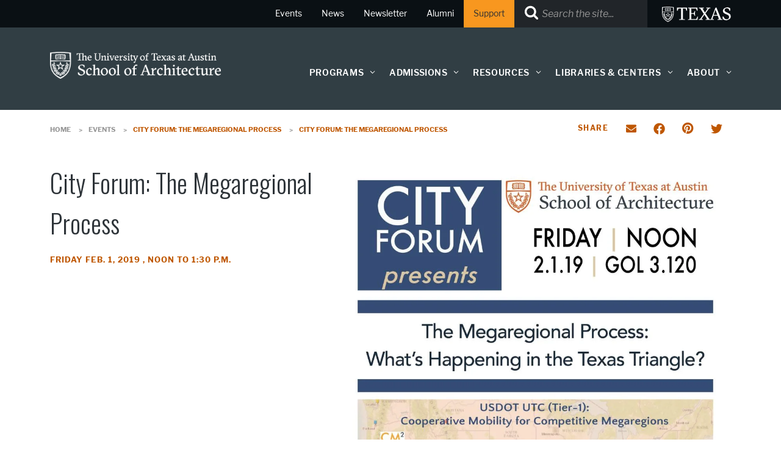

--- FILE ---
content_type: text/css
request_url: https://soa.utexas.edu/sites/default/files/css/css_uhj_ZNgHI9Zu2FxKJe0CBYNAwXF00h36n5vcAmMXalY.css?delta=1&language=en&theme=utsoa_theme&include=eJxVkEtyxCAMRC9kzCpnyZISoHGIBXIhMRnfPvhDPis1Ty0VaohRGcpu4Rbzo3LRKXBFG2vbgGb4hNe0MC-ELgjaS3b1Doo1Q13_dgv_YmHAJxZ1oe88qu4buhPZZ8IvkzmieTSiSXZRzNaD4NQUXyDWM6tohe3NBJFBM5Y2Hs4Th9UJhwTkKJVVbEyyEezD0SU3db4lilid6E4o9qLmpuai_0eG6We0pWHIGBOctxzf6dowZo-x9_vFbsGCFcje9ab6gblnR-w7Oo6XMwKZewaN8BuBIJus
body_size: 53383
content:
/* @license GPL-2.0-or-later https://www.drupal.org/licensing/faq */
.block__ut-social-links--items.ut-social-links--small svg{width:22px;height:auto;}.block__ut-social-links--items.ut-social-links--medium svg{width:40px;height:auto;}.block__ut-social-links--items.ut-social-links--large svg{width:80px;height:auto;}.block__ut-social-links .ut-headline{font-size:1.125rem;margin-bottom:8.5px;text-align:center;}.block-system-main-block .block__ut-social-links{text-align:center;}.block__ut-social-links--items{display:inline-flex;flex-wrap:wrap;margin-left:min(-10px,-1vw);margin-bottom:min(-10px,-1vw);}.block__ut-social-links--item{margin-left:max(10px,1vw);margin-bottom:max(10px,1vw);}.block__ut-social-links--item:last-child{margin-right:auto;}header .block__ut-social-links--items{display:flex;flex-wrap:wrap;padding-right:5px;}.layout__region .block__ut-social-links{margin:auto;}.layout__region .block__ut-social-links.ut-social-links--small{--ipr-grid-gap:max(10px,1vw);--ipr-grid-min-min-size:22px;--ipr-grid-min-max-size:22px;}.layout__region .block__ut-social-links.ut-social-links--medium{--ipr-grid-gap:max(10px,1vw);--ipr-grid-min-min-size:40px;--ipr-grid-min-max-size:40px;}.layout__region .block__ut-social-links.ut-social-links--large{--ipr-grid-gap:max(10px,1vw);--ipr-grid-min-min-size:80px;--ipr-grid-min-max-size:80px;}.layout__region .utexas-fourcol .block__ut-social-links{max-width:calc((var(--ipr-grid-min-max-size) * 4) + (var(--ipr-grid-gap) * 3));}.layout__region .utexas-threecol .block__ut-social-links{max-width:calc((var(--ipr-grid-min-max-size) * 3) + (var(--ipr-grid-gap) * 2));}.layout__region .utexas-twocol .block__ut-social-links.ut-social-links--small{max-width:calc((var(--ipr-grid-min-max-size) * 2) + (var(--ipr-grid-gap) * 1));}.layout__region .utexas-onecol .block__ut-social-links--items,.layout__region .utexas-twocol .block__ut-social-links--items,.layout__region .utexas-threecol .block__ut-social-links--items,.layout__region .utexas-fourcol .block__ut-social-links--items{display:grid;grid-gap:var(--ipr-grid-gap);grid-template-columns:repeat(auto-fit,minmax(max(var(--ipr-grid-min-min-size),var(--ipr-grid-min-max-size)),1fr));--ipr-grid-gap-total:calc((var(--ipr-grid-num-columns) - 1) * var(--ipr-grid-gap));--ipr-grid-available-space:calc(100% - var(--ipr-grid-gap-total));--ipr-grid-min-max-size:calc(var(--ipr-grid-available-space) / var(--ipr-grid-num-columns) - 1px);}.layout__region .utexas-onecol .block__ut-social-links--items{--ipr-grid-num-columns:1;}.layout__region .utexas-twocol .block__ut-social-links--items{--ipr-grid-num-columns:2;}.layout__region .utexas-threecol .block__ut-social-links--items{--ipr-grid-num-columns:3;}.layout__region .utexas-fourcol .block__ut-social-links--items{--ipr-grid-num-columns:4;}.layout__region .utexas-onecol .block__ut-social-links--item,.layout__region .utexas-twocol .block__ut-social-links--item,.layout__region .utexas-threecol .block__ut-social-links--item,.layout__region .utexas-fourcol .block__ut-social-links--item{margin:auto;}.utexas-field-border .block__ut-social-links{padding-bottom:1.625rem;}.utexas-field-border .block__ut-social-links .ut-headline{padding:0;}
.utexas-featured-highlight{margin:0 0 1.25rem 0;background-color:#d6d2c4;color:#000;}.utexas-featured-highlight .ut-copy *{color:#000;}.utexas-featured-highlight .content-wrapper .ut-headline,.utexas-featured-highlight .content-wrapper .ut-headline a{color:#000;padding-top:0;font-size:2rem;}.utexas-featured-highlight .content-wrapper a.ut-btn{color:#fff;}.utexas-featured-highlight .ut-copy .ut-btn--secondary{color:#bf5700;}.utexas-featured-highlight.medium{background-color:#005f86;color:#fff;}.utexas-featured-highlight.medium .content-wrapper a,.utexas-featured-highlight.medium .content-wrapper .ut-headline{color:#fff;}.utexas-featured-highlight.medium .ut-copy *{color:#fff;}.utexas-featured-highlight.medium .ut-copy .ut-btn--secondary{color:#bf5700;}.utexas-featured-highlight.dark{background-color:#333f48;color:#fff;}.utexas-featured-highlight.dark .content-wrapper a,.utexas-featured-highlight.dark .content-wrapper .ut-headline{color:#fff;}.utexas-featured-highlight.dark .ut-copy *{color:#fff;}.utexas-featured-highlight.dark .ut-copy .ut-btn--secondary{color:#bf5700;}.container.utexas-featured-highlight-inner-wrapper{display:flex;flex-direction:column;padding:2rem;}.layout--utexas-onecol .layout__region .utexas-featured-highlight .utexas-featured-highlight-inner-wrapper .content-wrapper{padding-left:0;}@media all and (max-width:599px){.layout--utexas-onecol .layout__region .utexas-featured-highlight .utexas-featured-highlight-inner-wrapper{padding:2rem;flex-direction:column;}}@media all and (min-width:600px){.layout--utexas-onecol .layout__region .utexas-featured-highlight .utexas-featured-highlight-inner-wrapper{flex-direction:row;padding:4rem 3rem;}.layout--utexas-onecol.container-fluid .layout__region .utexas-featured-highlight .utexas-featured-highlight-inner-wrapper{padding:4rem .925rem;}}@media all and (min-width:600px) and (max-width:899px){.layout--utexas-onecol.container-fluid .layout__region .utexas-featured-highlight .utexas-featured-highlight-inner-wrapper{padding:3rem .925rem;}.layout--utexas-onecol .layout__region .utexas-featured-highlight .utexas-featured-highlight-inner-wrapper{padding:3rem;}}.layout--utexas-onecol .layout__region .utexas-featured-highlight .utexas-featured-highlight-inner-wrapper .image-wrapper,.utexas-layout--twocol .layout__region .utexas-featured-highlight .utexas-featured-highlight-inner-wrapper .image-wrapper,.utexas-layout--threecol .layout__region .utexas-featured-highlight .utexas-featured-highlight-inner-wrapper .image-wrapper,.utexas-layout--fourcol .layout__region .utexas-featured-highlight .utexas-featured-highlight-inner-wrapper .image-wrapper{padding:0;max-width:none;flex:1;margin-bottom:2rem;}@media all and (min-width:600px){.layout--utexas-onecol .layout__region .utexas-featured-highlight .utexas-featured-highlight-inner-wrapper .image-wrapper{margin-bottom:0;max-width:330px;}}@media screen and (min-width:600px) and (max-width:899px){.layout--utexas-onecol.container-fluid .layout__region .utexas-featured-highlight .image-wrapper,.utexas-layout--twocol .layout__region .utexas-featured-highlight .image-wrapper{padding:0;}}.layout--utexas-onecol .layout__region .utexas-featured-highlight .utexas-featured-highlight-inner-wrapper .content-wrapper,.utexas-layout--twocol .layout__region .utexas-featured-highlight .utexas-featured-highlight-inner-wrapper .content-wrapper,.utexas-layout--threecol .layout__region .utexas-featured-highlight .utexas-featured-highlight-inner-wrapper .content-wrapper,.utexas-layout--fourcol .layout__region .utexas-featured-highlight .utexas-featured-highlight-inner-wrapper .content-wrapper{padding:0;flex:1;}@media all and (min-width:600px){.layout--utexas-onecol .layout__region .utexas-featured-highlight .utexas-featured-highlight-inner-wrapper > div:nth-child(2){padding-left:2.5rem;}}@media all and (min-width:600px){.layout--utexas-onecol .layout__region .utexas-featured-highlight .utexas-featured-highlight-inner-wrapper > div:nth-child(2){padding-left:2rem;}}.utexas-featured-highlight .utexas-featured-highlight-inner-wrapper > div:nth-child(2){padding:2rem;}.utexas-featured-highlight .content-wrapper .ut-date{font-style:italic;margin-bottom:.75rem;}.utexas-featured-highlight .content-wrapper .ut-btn{margin-bottom:0;}@media all (max-width:899px){.utexas-featured-highlight .content-wrapper{font-size:.8rem;}}@media all and (min-width:900px){.utexas-featured-highlight .content-wrapper{font-size:1rem;}}@media all and (min-width:1200px){.utexas-featured-highlight .content-wrapper{min-width:auto;padding:2rem;}}@media all and (min-width:600px){.utexas-featured-highlight .content-wrapper .ut-headline a,.utexas-featured-highlight .content-wrapper .ut-headline{font-size:1.25rem;line-height:1.5rem;}}@media all and (min-width:900px){.utexas-featured-highlight .content-wrapper .ut-headline a,.utexas-featured-highlight .content-wrapper .ut-headline{font-size:1.75rem;line-height:1.75rem;}}.utexas-featured-highlight{container-type:inline-size;}@container (min-width:570px){.layout__region .utexas-featured-highlight-inner-wrapper{display:flex;flex-direction:row;}.layout__region .utexas-featured-highlight-inner-wrapper .content-wrapper{flex:1;}.utexas-layout--twocol .layout__region .utexas-featured-highlight .utexas-featured-highlight-inner-wrapper > div:nth-child(2){padding-left:2rem;}.utexas-layout--threecol .layout__region .utexas-featured-highlight .utexas-featured-highlight-inner-wrapper > div:nth-child(2){padding-left:2rem;}}@container (max-width:599px){.utexas-layout--twocol .layout__region .utexas-featured-highlight-inner-wrapper,.utexas-layout--threecol .layout__region .utexas-featured-highlight-inner-wrapper,.utexas-layout--fourcol .layout__region .utexas-featured-highlight-inner-wrapper{padding:2rem;}.utexas-layout--twocol .layout__region .utexas-featured-highlight .image-wrapper,.utexas-layout--threecol .layout__region .utexas-featured-highlight .image-wrapper,.utexas-layout--fourcol .layout__region .utexas-featured-highlight .image-wrapper{max-width:unset;padding:0 0 1rem 0;}.utexas-layout--twocol .layout__region .utexas-featured-highlight-inner-wrapper>div:nth-child(2),.utexas-layout--threecol .layout__region .utexas-featured-highlight-inner-wrapper>div:nth-child(2),.utexas-layout--fourcol .layout__region .utexas-featured-highlight-inner-wrapper>div:nth-child(2){padding:0 0 0 2.5rem;}}@container (max-width:249px){.utexas-layout--twocol .layout__region .utexas-featured-highlight-inner-wrapper,.utexas-layout--threecol .layout__region .utexas-featured-highlight-inner-wrapper,.utexas-layout--fourcol .layout__region .utexas-featured-highlight-inner-wrapper{padding:1rem;}.utexas-featured-highlight .content-wrapper a.ut-btn{color:#fff;}}
.ut-flex-content-area-wrapper{--ipr-grid-gap:2vw;--ipr-grid-min-min-size:200px;--ipr-grid-min-max-size:200px;display:grid;grid-gap:var(--ipr-grid-gap);grid-template-columns:repeat(auto-fit,minmax(max(var(--ipr-grid-min-min-size),var(--ipr-grid-min-max-size)),1fr));}.utexas-onecol .ut-flex-content-area-wrapper,.utexas-twocol .ut-flex-content-area-wrapper,.utexas-threecol .ut-flex-content-area-wrapper,.utexas-fourcol .ut-flex-content-area-wrapper{--ipr-grid-gap-total:calc((var(--ipr-grid-num-columns) - 1) * var(--ipr-grid-gap));--ipr-grid-available-space:calc(100% - var(--ipr-grid-gap-total));--ipr-grid-min-max-size:calc(var(--ipr-grid-available-space) / var(--ipr-grid-num-columns) - 1px);}.utexas-onecol .ut-flex-content-area-wrapper{--ipr-grid-num-columns:1;}.utexas-twocol .ut-flex-content-area-wrapper{--ipr-grid-num-columns:2;}.utexas-threecol .ut-flex-content-area-wrapper{--ipr-grid-num-columns:3;}.utexas-fourcol .ut-flex-content-area-wrapper{--ipr-grid-num-columns:4;}.ut-flex-content-area{min-width:var(--ipr-grid-min-min-size);}.ut-flex-content-area .image-wrapper .ut-img--fluid{width:100%;}
.formatter-default.utexas-flex-list.field__items,.formatter-default.utexas-flex-list .field__items{list-style:none;padding-inline-start:0;}
.formatter-horizontal-tabs.utexas-flex-list .nav{display:-webkit-box;display:-ms-flexbox;display:flex;-ms-flex-wrap:wrap;flex-wrap:wrap;margin-bottom:0;padding-left:0;list-style:none;}.formatter-horizontal-tabs.utexas-flex-list .nav-link{display:block;padding:0.5rem 1rem;}.formatter-horizontal-tabs.utexas-flex-list .nav-link:hover,.formatter-horizontal-tabs.utexas-flex-list .nav-link:focus{text-decoration:none;}.formatter-horizontal-tabs.utexas-flex-list .nav-link.disabled{cursor:default;pointer-events:none;color:#6c757d;}.formatter-horizontal-tabs.utexas-flex-list .nav-tabs{border-bottom:1px solid #dee2e6;}.formatter-horizontal-tabs.utexas-flex-list .nav-tabs .nav-link{margin-bottom:-1px;border:1px solid transparent;border-top-left-radius:0.25rem;border-top-right-radius:0.25rem;}.formatter-horizontal-tabs.utexas-flex-list .nav-tabs .nav-link:hover,.formatter-horizontal-tabs.utexas-flex-list .nav-tabs .nav-link:focus{border-color:#e9ecef #e9ecef #dee2e6;}.formatter-horizontal-tabs.utexas-flex-list .nav-tabs .nav-link.disabled{color:#6c757d;border-color:transparent;background-color:transparent;}.formatter-horizontal-tabs.utexas-flex-list .nav-tabs .nav-link.active,.formatter-horizontal-tabs.utexas-flex-list .nav-tabs .nav-item.show .nav-link{color:#495057;border-color:#dee2e6 #dee2e6 #fff;background-color:#fff;}.formatter-horizontal-tabs.utexas-flex-list .nav-tabs .dropdown-menu{margin-top:-1px;border-top-left-radius:0;border-top-right-radius:0;}.formatter-horizontal-tabs.utexas-flex-list .nav-pills .nav-link{border-radius:0.25rem;}.formatter-horizontal-tabs.utexas-flex-list .nav-pills .nav-link.active,.formatter-horizontal-tabs.utexas-flex-list .nav-pills .show > .nav-link{color:#fff;background-color:#007bff;}.formatter-horizontal-tabs.utexas-flex-list .nav-fill > .nav-link,.formatter-horizontal-tabs.utexas-flex-list .nav-fill .nav-item{-webkit-box-flex:1;-ms-flex:1 1 auto;flex:1 1 auto;text-align:center;}.formatter-horizontal-tabs.utexas-flex-list .nav-justified > .nav-link,.formatter-horizontal-tabs.utexas-flex-list .nav-justified .nav-item{-webkit-box-flex:1;-ms-flex-positive:1;-ms-flex-preferred-size:0;flex-basis:0;flex-grow:1;text-align:center;}.formatter-horizontal-tabs.utexas-flex-list .tab-content > .tab-pane{display:none;margin-top:0.75rem;}.formatter-horizontal-tabs.utexas-flex-list .tab-content > .active{display:block;}
.ut-hero img{width:100%;}
.ut-hero.hero--photo-orange-insert .hero-img{background-size:cover;height:300px;}@media screen and (min-width:900px){.ut-hero.hero--photo-orange-insert .hero-img{height:543px;}}.ut-hero .center{background-position:center;}.ut-hero .left{background-position:left;}.ut-hero .right{background-position:right;}.ut-hero.hero--photo-orange-insert .hero-content{background:#bf5700;height:auto;margin:auto;max-width:73.75em;padding:.75rem 1rem;}@media screen and (min-width:1200px){.ut-hero.hero--photo-orange-insert .hero-content{right:calc((100% - 72.75rem) / 2);width:443px;}}@media screen and (min-width:900px){.ut-hero.hero--photo-orange-insert .hero-content{align-self:center;background:#bf5700;background:rgba(157,71,0,0.85);height:80%;padding:2rem;position:absolute;right:1rem;top:10%;width:44%;}}.ut-hero.hero--photo-orange-insert .hero-callout{color:#fff;display:flex;flex-direction:column;}@media screen and (min-width:900px){.ut-hero.hero--photo-orange-insert .hero-callout{height:100%;}}.ut-hero .ut-btn--hero{background:transparent;color:#fff;display:inline-block;padding:.5rem 1rem;}.ut-hero.hero--photo-orange-insert .hero-cta{margin-top:auto;}.ut-hero.hero--photo-orange-insert .hero-cta .ut-btn{border:1px solid #fff;}.ut-hero.hero--photo-orange-insert .ut-btn--hero{float:none;}@media screen and (min-width:900px){.ut-hero.hero--photo-orange-insert .ut-btn--hero{float:right;}}
.ut-hero.hero--photo-gradient{background-size:cover;height:300px;}.ut-hero.hero--photo-gradient.center{background-position:center;}.ut-hero.hero--photo-gradient.left{background-position:left;}.ut-hero.hero--photo-gradient.right{background-position:right;}@media screen and (min-width:900px){.ut-hero.hero--photo-gradient{height:543px;}}.ut-hero.hero--photo-gradient .hero-content{background-color:#333f48;background:linear-gradient(to bottom,rgba(31,38,43,0.5) 0%,rgba(31,38,43,0.9) 82%,rgba(31,38,43,0.9) 100%);bottom:0;max-width:100%;height:auto;position:absolute;width:100%;}.ut-hero.hero--photo-gradient .hero-callout{max-width:73.75em;margin:auto;}.ut-hero.hero--photo-gradient .hero-cta{white-space:nowrap;}@media screen and (min-width:900px){.ut-hero.hero--photo-gradient .hero-callout{align-items:center;display:flex;justify-content:space-between;}.ut-hero.hero--photo-gradient .hero-headline{margin-right:2rem;}}.ut-hero.hero--photo-gradient .hero-headline{color:#fff;}
.ut-hero.hero--photo-white-notch{background-size:cover;height:300px;}.ut-hero.hero--photo-white-notch.center{background-position:center;}.ut-hero.hero--photo-white-notch.left{background-position:left;}.ut-hero.hero--photo-white-notch.right{background-position:right;}@media screen and (min-width:900px){.ut-hero.hero--photo-white-notch{height:543px;}}.ut-hero.hero--photo-white-notch .hero-content{bottom:0;height:auto;max-width:100%;position:absolute;width:100%;}.ut-hero.hero--photo-white-notch .hero-callout{background-color:#fff;margin:auto;max-width:73.75em;padding:1rem 1.25rem;overflow:auto;}.ut-hero.hero--photo-white-notch .hero-cta{white-space:nowrap;}@media screen and (min-width:900px){.ut-hero.hero--photo-white-notch .hero-callout{align-items:center;display:flex;justify-content:space-between;}.ut-hero.hero--photo-white-notch .hero-callout > div:first-child{margin-right:1rem;}}.ut-hero.hero--photo-white-notch .hero-headline{color:#333f48;}.ut-hero.hero--photo-white-notch .hero-subhead{margin-bottom:.5rem;padding-right:10px;}@media screen and (min-width:900px){.ut-hero.hero--photo-white-notch .hero-subhead{float:left;}}
.ut-hero.hero--blue-bar{background-color:#fbfbf9;background-image:none;border-bottom:1px solid #e6ebed;height:auto;padding:0;}.container-fluid .ut-hero.hero--blue-bar .hero-content{padding:0;}@media screen and (min-width:900px){.ut-hero.hero--blue-bar{height:auto;}.ut-hero.hero--blue-bar img{width:100%;}}.ut-hero.hero--blue-bar .hero-content{height:100%;}.ut-hero.hero--blue-bar .hero-callout{background-color:#005f86;padding:1rem 1rem 0 1rem;overflow:auto;}@media screen and (min-width:900px){.ut-hero.hero--blue-bar .hero-callout{align-items:center;display:flex;justify-content:space-between;padding:1.5rem 1.25rem;}.ut-hero.hero--blue-bar .text-box{margin-right:1rem;}}.ut-hero.hero--blue-bar .hero-headline{color:#fff;padding-bottom:.5rem;}.ut-hero.hero--blue-bar .hero-subhead{color:#fbfbf9;margin-right:6px;}.ut-hero.hero--blue-bar .hero-cta{display:block;margin:1rem 0;white-space:nowrap;}@media screen and (min-width:900px){.ut-hero.hero--blue-bar .hero-cta{display:inline;margin:0;}}
.ut-hero.hero--half-n-half .hero-content{height:100%;margin:auto;display:flex;flex-direction:column;}@media screen and (min-width:900px){.ut-hero.hero--half-n-half .hero-content{flex-direction:row-reverse;}}.ut-hero.hero--half-n-half .hero-img{background-size:cover;height:300px;}.ut-hero.hero--half-n-half .hero-img.center{background-position:center;}.ut-hero.hero--half-n-half .hero-img.left{background-position:left;}.ut-hero.hero--half-n-half .hero-img.right{background-position:right;}.ut-hero.hero--half-n-half .hero-img,.ut-hero.hero--half-n-half .hero-callout{display:flex;justify-content:center;align-items:center;flex-direction:column;}@media screen and (min-width:900px){.ut-hero.hero--half-n-half .hero-img{flex:1;height:543px;}.ut-hero.hero--half-n-half .hero-callout{flex:1;}}.ut-hero.hero--half-n-half .text-box,.ut-hero.hero--half-n-half .hero-cta{padding:1rem;width:100%;}.ut-hero.hero--half-n-half .hero-headline{color:#333f48;padding:.625rem 0;}@media screen and (min-width:900px){.ut-hero.hero--half-n-half .text-box,.ut-hero.hero--half-n-half .hero-cta{padding:1rem 1.25rem;width:70%;}}
.ut-hero{position:relative;}.ut-hero .hero-content{height:100%;margin:auto;padding:0 1rem;}.ut-hero .hero-headline{margin-bottom:0;}
.utexas-hero-carousel{--button-offset:25px;--button-font-size:45px;--icon-color-1:#fff;--icon-color-2:#000;--icon-color-3:#404040;--bottom-bar-background-color:#e5e5e5;--dot-font-size-1:19px;--dot-font-size-2:25px;container:carousel-container / inline-size;.slick-slider *:focus:focus-visible{box-shadow:0px 0px 0px 4px #000;outline-color:#535354;outline-offset:1px;}&.slick-initialized .slick-slide{line-height:1;}.slick-prev,.slick-next{height:var(--button-font-size);width:var(--button-font-size);z-index:1;font-weight:unset;}.slick-prev{left:var(--button-offset);}.slick-next{right:var(--button-offset);}.slick-prev .slick-prev-icon,.slick-next .slick-next-icon{color:var(--icon-color-2);font-size:var(--button-font-size);opacity:1;}.slick-prev-icon:before,.slick-next-icon:before{position:absolute;top:3px;left:0;}@supports(-moz-appearance:none){.slick-prev-icon:before,.slick-next-icon:before{top:1.5px;}}.slick-prev-icon:after,.slick-next-icon:after{background-color:var(--icon-color-1);border-radius:50%;box-shadow:0px 0px 0px 1px var(--icon-color-1);content:"";display:block;height:var(--button-font-size);position:absolute;top:0;width:var(--button-font-size);z-index:-1;}.slick-prev:focus,.slick-next:focus{top:calc(50%);}.slick-prev:focus .slick-prev-icon,.slick-next:focus .slick-next-icon{color:var(--icon-color-2);font-size:var(--button-font-size);margin-left:0;}button.slick-prev:hover,button.slick-next:hover,button.slick-autoplay-toggle-button:hover,button.slick-prev:focus,button.slick-next:focus,button.slick-autoplay-toggle-button:focus{background-color:inherit;border:0;}.slick-prev:hover .slick-prev-icon,.slick-next:hover .slick-next-icon{color:var(--icon-color-1);}.slick-prev:hover .slick-prev-icon::after,.slick-next:hover .slick-next-icon::after{background-color:var(--icon-color-2);box-shadow:0px 0px 1px 1px var(--icon-color-2);}.slick-autoplay-toggle-button{bottom:calc(-1 * var(--button-font-size));color:var(--icon-color-1);height:calc(var(--button-font-size));opacity:1;margin:0;padding-block:1px;padding-inline:6px;font-weight:unset;.slick-pause-icon:before,.slick-play-icon:before{width:unset;height:unset;font-family:slick;font-size:inherit;font-weight:unset;line-height:unset;text-align:center;color:var(--icon-color-2);}}.slick-pause-icon,.slick-play-icon{font-size:calc(var(--button-font-size) * 2/3);}.slick-autoplay-toggle-button{.slick-autoplay-toggle-button .slick-play-icon:hover:before,.slick-autoplay-toggle-button .slick-pause-icon:hover:before,.slick-autoplay-toggle-button .slick-play-icon:focus:before,.slick-autoplay-toggle-button .slick-pause-icon:focus:before{color:var(--icon-color-3);}}.slick-dots{background-color:var(--bottom-bar-background-color);bottom:calc(-1 * var(--button-font-size));height:calc(var(--button-font-size));z-index:1;li{margin:0 2px}li button{font-size:calc(var(--button-font-size) / 5);height:var(--dot-font-size-1);width:var(--dot-font-size-1);margin:0;padding:0;transition:none;}li button .slick-dot-icon{color:var(--icon-color-1);display:inline-block;font-size:var(--dot-font-size-1);line-height:1;}li button .slick-dot-icon:before{line-height:unset;border:solid 3px #000;border-radius:20px;background-color:#fff;}li.slick-active button{height:var(--dot-font-size-2);width:var(--dot-font-size-2);}li.slick-active button .slick-dot-icon{color:var(--icon-color-1);font-size:var(--dot-font-size-2);}li.slick-active button .slick-dot-icon:before{margin-left:0;margin-top:0;}li button:focus .slick-dot-icon:before{color:var(--icon-color-1);}li button:hover .slick-dot-icon:before{color:var(--icon-color-2);background-color:#000;border:solid 2px #fff;}}@container carousel-container (max-width:499px){.slick-prev.slick-arrow,.slick-next.slick-arrow{top:20%;}}}
.utexas-image-link img{width:100%;}
.utexas-instagram-feed{--icon-size:50px;--header-margin:2rem;clear:both;position:relative;text-align:left;}.utexas-instagram-feed.container{padding-left:0;padding-right:0;}.utexas-instagram-feed__header{text-align:left;position:relative;}.utexas-instagram-feed__header .ut-headline{padding-top:0;}.utexas-instagram-feed__controls> :first-child{margin-right:20px;}.utexas-instagram-feed__list{display:inline-block;width:80%;overflow:unset;}@media screen and (max-width:650px){.utexas-instagram-feed__header .utexas-instagram-feed__logo p{float:none;}.utexas-instagram-feed__controls{display:none;}.utexas-instagram-feed__header .utexas-instagram-feed__logo p a:hover{content:"";}}.utexas-instagram-feed__header .utexas-instagram-feed__logo p a{display:inline-block;}.utexas-instagram-feed__content .utexas-instagram-feed__list{list-style-type:none;padding:0;margin:0;min-width:3985px;}.utexas-instagram-feed__content{display:block;margin:0 auto;clear:both;}.utexas-instagram-feed__content .utexas-instagram-feed__list{align-items:flex-start;display:flex;min-width:auto;justify-content:space-between;overflow:hidden;margin-left:10%;}.utexas-instagram-feed__content .utexas-instagram-feed__list .utexas-instagram-feed__list-item{position:relative;flex:0 1 30%;margin-left:5%;min-width:30%;z-index:1;}.utexas-instagram-feed__content .utexas-instagram-feed__list .utexas-instagram-feed__list-item:first-of-type{margin-left:0;}@media screen and (max-width:650px){.utexas-instagram-feed__content .utexas-instagram-feed__list .utexas-instagram-feed__list-item{max-width:none;float:none;margin:0;position:relative;flex:0 0 100%;padding:0 20px;margin-bottom:10px;}}.block-bundle-utexas-instagram.block{margin-bottom:0;}.block-bundle-utexas-instagram .utexas-instagram-feed__content ul.utexas-instagram-feed__list{width:100%;margin-left:0;}.block-bundle-utexas-instagram .utexas-instagram-feed__content .utexas-instagram-feed-post__other-data{position:absolute;}.block-bundle-utexas-instagram #controls{display:none;}@media screen and (min-width:651px){.block-bundle-utexas-instagram #controls{position:relative;justify-content:flex-end;display:flex;right:40px;min-width:100%;height:50px;text-align:right;margin-bottom:20px;}}.block-bundle-utexas-instagram #controls .utexas-instagram-feed__controls-prev{position:relative;display:block;width:50px;height:46px;right:0px;margin-right:26px;}.utexas-instagram-feed__header #controls .utexas-instagram-feed__controls-prev svg{height:60px;width:53px;position:absolute;top:-12px;left:0px;overflow:visible;transform:rotate(180deg);}.utexas-instagram-feed__header #controls .utexas-instagram-feed__controls-prev svg .prev-2{fill:#bf5700;position:absolute;top:0;left:0;height:12px;width:12px;}.utexas-instagram-feed__header #controls .utexas-instagram-feed__controls-prev svg:hover .prev-1,.utexas-instagram-feed__header #controls .utexas-instagram-feed__controls-prev svg:focus .prev-1{fill:#bf5700;}.utexas-instagram-feed__header #controls .utexas-instagram-feed__controls-prev svg:hover .prev-2,.utexas-instagram-feed__header #controls .utexas-instagram-feed__controls-prev svg:focus .prev-2{fill:#fff;}.block-bundle-utexas-instagram #controls .utexas-instagram-feed__controls-next{position:relative;display:block;width:50px;height:46px;right:0px;margin-right:0;}.utexas-instagram-feed__header #controls .utexas-instagram-feed__controls-next svg{height:60px;width:53px;position:absolute;top:2px;left:0px;overflow:visible;}.utexas-instagram-feed__header #controls .utexas-instagram-feed__controls-next svg .next-2{fill:#bf5700;position:absolute;top:0;left:0;height:12px;width:12px;}.utexas-instagram-feed__header #controls .utexas-instagram-feed__controls-next svg:hover .next-1,.utexas-instagram-feed__header #controls .utexas-instagram-feed__controls-next svg:focus .next-1{fill:#bf5700;}.utexas-instagram-feed__header #controls .utexas-instagram-feed__controls-next svg:hover .next-2,.utexas-instagram-feed__header #controls .utexas-instagram-feed__controls-next svg:focus .next-2{fill:#fff;}a.utexas-instagram-feed-post__link:hover+.utexas-instagram-feed-post__image-wrapper+.utexas-instagram-feed-post__other-data .name,a.utexas-instagram-feed-post__link:hover+.utexas-instagram-feed-post__image-wrapper+.utexas-instagram-feed-post__other-data .caption p,a.utexas-instagram-feed-post__link:focus+.utexas-instagram-feed-post__image-wrapper+.utexas-instagram-feed-post__other-data .name,a.utexas-instagram-feed-post__link:focus+.utexas-instagram-feed-post__image-wrapper+.utexas-instagram-feed-post__other-data .caption p{color:#fff;}
.utexas-instagram-feed-post{max-width:100%;overflow:auto;}.utexas-instagram-feed-post .utexas-instagram-feed-post__link{display:block;font-size:0;height:0;width:0;}.utexas-instagram-feed-post .utexas-instagram-feed-post__link:focus{outline:none;}.utexas-instagram-feed-post .utexas-instagram-feed-post__link:focus::after,.utexas-instagram-feed-post .utexas-instagram-feed-post__link::after{content:"";position:absolute;top:0;left:0;width:100%;height:100%;z-index:10;}.utexas-instagram-feed-post .utexas-instagram-feed-post__link:focus::after{border:4px solid #212529;;outline:2px dotted #aeb0b5;outline-offset:-3px;}.utexas-instagram-feed-post .utexas-instagram-feed-post__image-wrapper{position:relative;}.utexas-instagram-feed-post .utexas-instagram-feed-post__image-wrapper::after{content:"";display:block;padding-bottom:100%;}.utexas-instagram-feed-post .utexas-instagram-feed-post__image{height:100%;width:100%;object-fit:cover;position:absolute;}.utexas-instagram-feed-post .utexas-instagram-feed-post__other-data{color:#fff;padding:0.5rem;position:relative;}.utexas-instagram-feed-post:focus .utexas-instagram-feed-post__other-data,.utexas-instagram-feed-post:hover .utexas-instagram-feed-post__other-data{display:block;}.utexas-instagram-feed-post .utexas-instagram-feed-post__other-data .name{margin-bottom:10px;}.utexas-instagram-feed-post .utexas-instagram-feed-post__other-data .name,.utexas-instagram-feed-post .utexas-instagram-feed-post__other-data .caption p{font-size:1.25rem;}.utexas-instagram-feed-post .utexas-instagram-feed-post__other-data .caption p:last-of-type{margin-bottom:0;}@media screen and (min-width:1200px){.utexas-instagram-feed-post .utexas-instagram-feed-post__other-data{background:rgba(0,0,0,0.75);cursor:pointer;bottom:0;opacity:0;padding:20px 30px;position:absolute;top:0;width:100%;}.utexas-instagram-feed-post .utexas-instagram-feed-post__link:focus ~ .utexas-instagram-feed-post__other-data,.utexas-instagram-feed-post .utexas-instagram-feed-post__link:hover ~ .utexas-instagram-feed-post__other-data{opacity:1;}}
.stacked-display .ut-photo-content-area{flex-direction:column;flex:0 0 100%;}.stacked-display .ut-photo-content-area .photo-wrapper img{width:100%;max-width:100%;}.stacked-display .ut-photo-content-area .photo-wrapper .caption{width:100%;max-width:100%;}.ut-photo-content-area{display:flex;flex-direction:column;margin-bottom:40px;}@media screen and (min-width:600px){.ut-photo-content-area{flex-direction:row;margin-bottom:40px;}}.ut-photo-content-area .photo-wrapper{margin-bottom:10px;}@media screen and (min-width:600px){.ut-photo-content-area .photo-wrapper{flex:0 0 50%;text-align:center;}}.ut-photo-content-area .photo-wrapper .caption{font-style:italic;font-size:0.875rem;line-height:1.25;margin:auto;text-align:left;}@media screen and (min-width:600px){.ut-photo-content-area .photo-wrapper .caption{max-width:80%;}}@media screen and (min-width:600px){.ut-photo-content-area .photo-wrapper img{max-width:80%;}}@media screen and (min-width:600px){.ut-photo-content-area .content-wrapper{flex:0 0 50%;}}.ut-photo-content-area .content-wrapper .ut-headline{margin:0 0 10px 0;}.ut-photo-content-area .content-wrapper ul.link-list{list-style-type:none;padding-left:0;}.ut-photo-content-area .content-wrapper ul.link-list li{margin-bottom:10px;}.ut-photo-content-area .content-wrapper h2{padding-top:0;}
.stacked-display .ut-promo-list-wrapper .promo-list{flex-direction:column;flex:0 0 100%;margin:0;}.stacked-display .ut-promo-list-wrapper .promo-list .image-wrapper{margin-right:0;margin-bottom:15px;}.stacked-display .ut-promo-list-wrapper .promo-list .image-wrapper img{width:100%;}.stacked-display .ut-promo-list-wrapper .promo-list .ut-copy{margin-top:15px;}.ut-promo-list-wrapper .promo-list{display:flex;padding-bottom:20px;margin:0 20px 0 20px;}.ut-promo-list-wrapper .promo-list + .promo-list{border-top:1px solid #ebeced;padding-bottom:20px;padding-top:20px;}.ut-promo-list-wrapper .promo-list .image-wrapper{flex:0 0 64px;margin-right:12px;margin-bottom:0;width:100%;}.ut-promo-list-wrapper .promo-list .ut-copy > :last-child,.ut-promo-list-wrapper .promo-list .ut-copy > :last-child :last-child{margin-bottom:0;}.utexas-promo-list-container .ut-headline.ut-headline--underline{padding-top:0;}.ut-promo-list-wrapper .promo-list .ut-headline{padding-top:0;margin-top:0;}.ut-promo-list-wrapper .promo-list .content{margin-top:0;flex:1 1 0;}.ut-promo-list-field-wrapper .ut-promo-list-side-by-side-wrapper{flex-basis:100%;}.ut-promo-list-wrapper.two-side-by-side .promo-list + .promo-list{padding-top:20px;border-top:1px solid #ebeced;}@media all and (min-width:900px){.ut-promo-list-wrapper .promo-list .image-wrapper{flex:0 0 68px;}}@media all and (min-width:1200px){.ut-promo-list-wrapper .promo-list .image-wrapper{flex:0 0 85px;}.ut-promo-list-wrapper.two-column-responsive{display:flex;flex-wrap:wrap;justify-content:space-between;-webkit-box-pack:justify;padding:0 1.25 rem;}.ut-promo-list-wrapper.two-column-responsive .promo-list{flex:0 1 42%;padding-bottom:20px;margin:0 20px 0 20px;display:flex;flex-direction:row;border-top:1px solid #ebeced;}.ut-promo-list-wrapper.two-column-responsive .promo-list + .promo-list{padding-top:20px;}.ut-promo-list-wrapper.two-column-responsive .promo-list:nth-child(1),.ut-promo-list-wrapper.two-column-responsive .promo-list:nth-child(2){border-top:none;padding-top:0;}.ut-promo-list-field-wrapper{display:flex;}.ut-promo-list-field-wrapper .ut-promo-list-side-by-side-wrapper{flex:0 0 47%;margin-right:5%;}.ut-promo-list-field-wrapper .ut-promo-list-side-by-side-wrapper + .ut-promo-list-side-by-side-wrapper{margin-right:0;}.ut-promo-list-wrapper.two-side-by-side .promo-list{padding-bottom:20px;}.ut-promo-list-wrapper.two-side-by-side .promo-list + .promo-list{border-top:1px solid #ebeced;padding-top:20px;}}
.utexas-promo-unit{align-content:flex-start;background-color:#f9fafb;border:1px solid #f2f1ed;display:flex;flex-wrap:wrap;padding:0.75rem;}.utexas-promo-unit-container .ut-headline.ut-headline--underline{padding-top:0;}.utexas-promo-unit .image-wrapper{flex-shrink:1;flex-grow:1;margin:0 auto 2%;}.utexas-promo-unit .landscape-image{flex-basis:40%;max-width:190px;}.utexas-promo-unit .portrait-image{flex-basis:50%;max-width:130px;}.utexas-promo-unit .square-image{flex-basis:50%;max-width:140px;}.stacked-display .utexas-promo-unit .landscape-image,.stacked-display .utexas-promo-unit .portrait-image,.stacked-display .utexas-promo-unit .square-image{flex:0 0 100%;max-width:initial;}.stacked-display .utexas-promo-unit .data-wrapper{margin-left:0;}.utexas-promo-unit .image-wrapper img{width:100%;}.utexas-promo-unit .data-wrapper{flex:1 1 0;margin:0 0 0 1.25rem;min-width:175px;}.utexas-promo-unit .data-wrapper .ut-headline{padding-top:0;}.utexas-promo-unit .data-wrapper > :last-child,.utexas-promo-unit .data-wrapper > :last-child :last-child{margin-bottom:0;}.utexas-promo-unit-items{--ipr-grid-gap:1vw;--ipr-grid-min-min-size:275px;--ipr-grid-min-max-size:300px;display:grid;grid-gap:var(--ipr-grid-gap);grid-template-columns:repeat(auto-fit,minmax(max(var(--ipr-grid-min-min-size),var(--ipr-grid-min-max-size)),1fr));}.utexas-onecol .utexas-promo-unit-items{--ipr-grid-min-max-size:100%;}.utexas-twocol .utexas-promo-unit-items{--ipr-grid-min-max-size:calc(50% - var(--ipr-grid-gap));}.utexas-threecol .utexas-promo-unit-items{--ipr-grid-min-max-size:calc(33.333% - (2 * var(--ipr-grid-gap)));}.utexas-fourcol .utexas-promo-unit-items{--ipr-grid-min-max-size:calc(25% - (3 * var(--ipr-grid-gap)));}@media all and (min-width:900px){.utexas-promo-unit{padding:1rem;}}@media all and (min-width:1200px){.utexas-promo-unit{padding:1.25rem;}.utexas-promo-unit .landscape-image{max-width:220px;}.utexas-promo-unit .portrait-image{max-width:150px;}.utexas-promo-unit .square-image{max-width:140px;}}
.utexas-quick-links{margin-bottom:2.25rem;}.utexas-quick-links ul.link-list{--ipr-grid-gap:1vw;--ipr-grid-min-min-size:200px;--ipr-grid-min-max-size:275px;display:grid;grid-gap:var(--ipr-grid-gap);grid-template-columns:repeat(auto-fit,minmax(max(var(--ipr-grid-min-min-size),var(--ipr-grid-min-max-size)),1fr));}.utexas-onecol .utexas-quick-links ul.link-list{--ipr-grid-min-max-size:100%;}.utexas-twocol .utexas-quick-links ul.link-list{--ipr-grid-min-max-size:calc(50% - var(--ipr-grid-gap));}.utexas-threecol .utexas-quick-links ul.link-list{--ipr-grid-min-max-size:calc(33.333% - (2 * var(--ipr-grid-gap)));}.utexas-fourcol .utexas-quick-links ul.link-list{--ipr-grid-min-max-size:calc(25% - (3 * var(--ipr-grid-gap)));}.utexas-quick-links ul.link-list li{box-sizing:border-box;min-width:var(--ipr-grid-min-min-size);padding-right:1rem;}
.utexas-resource-items{--ipr-grid-gap:1vw;--ipr-grid-min-min-size:300px;--ipr-grid-min-max-size:300px;display:grid;grid-gap:var(--ipr-grid-gap);grid-template-columns:repeat(auto-fit,minmax(max(var(--ipr-grid-min-min-size),var(--ipr-grid-min-max-size)),1fr));}.utexas-onecol .utexas-resource-items{--ipr-grid-min-max-size:100%;}.utexas-twocol .utexas-resource-items{--ipr-grid-min-max-size:calc(50% - var(--ipr-grid-gap));}.utexas-threecol .utexas-resource-items{--ipr-grid-min-max-size:calc(33.333% - (2 * var(--ipr-grid-gap)));}.utexas-fourcol .utexas-resource-items{--ipr-grid-min-max-size:calc(25% - (3 * var(--ipr-grid-gap)));}.utexas-resource{display:flex;margin:0 0 20px 0;background-color:#fbfbf9;border:1px solid #f2f1ed;flex-direction:row;flex-wrap:wrap;}.utexas-resource .image-wrapper img{width:100%;}.utexas-resource .data-wrapper{flex:1 1 0;padding:20px;min-width:165px;}.utexas-resource .image-wrapper{flex:1 1 25%;min-width:185px;line-height:0;max-width:900px;}.stacked-display .utexas-resource > div{flex:0 0 100%;}.ut-resources-wrapper .ut-headline.ut-headline--underline{padding-top:0;}.utexas-resource .ut-headline{padding-top:0;}.utexas-resource .link-list{list-style-type:none;margin-bottom:0;padding-left:0;}.utexas-resource .link-list li{padding-bottom:9px;}
.align-left,.align-right,.align-center{margin-bottom:1rem;padding-top:0.4rem;}.align-left{margin-left:0;margin-right:1rem;}.align-right{margin-left:1rem;margin-right:0;}.align-center{text-align:center;}figure.align-right,figure.align-left,figure.align-center{display:table;}figure.align-right figcaption,figure.align-left figcaption,figure.align-center figcaption{display:table-caption;caption-side:bottom;text-align:left;}
.align-baseline{vertical-align:baseline !important;}.align-top{vertical-align:top !important;}.align-middle{vertical-align:middle !important;}.align-bottom{vertical-align:bottom !important;}.align-text-bottom{vertical-align:text-bottom !important;}.align-text-top{vertical-align:text-top !important;}.float-start{float:left !important;}.float-end{float:right !important;}.float-none{float:none !important;}.object-fit-contain{-o-object-fit:contain !important;object-fit:contain !important;}.object-fit-cover{-o-object-fit:cover !important;object-fit:cover !important;}.object-fit-fill{-o-object-fit:fill !important;object-fit:fill !important;}.object-fit-scale{-o-object-fit:scale-down !important;object-fit:scale-down !important;}.object-fit-none{-o-object-fit:none !important;object-fit:none !important;}.opacity-0{opacity:0 !important;}.opacity-25{opacity:0.25 !important;}.opacity-50{opacity:0.5 !important;}.opacity-75{opacity:0.75 !important;}.opacity-100{opacity:1 !important;}.overflow-auto{overflow:auto !important;}.overflow-hidden{overflow:hidden !important;}.overflow-visible{overflow:visible !important;}.overflow-scroll{overflow:scroll !important;}.overflow-x-auto{overflow-x:auto !important;}.overflow-x-hidden{overflow-x:hidden !important;}.overflow-x-visible{overflow-x:visible !important;}.overflow-x-scroll{overflow-x:scroll !important;}.overflow-y-auto{overflow-y:auto !important;}.overflow-y-hidden{overflow-y:hidden !important;}.overflow-y-visible{overflow-y:visible !important;}.overflow-y-scroll{overflow-y:scroll !important;}.d-inline{display:inline !important;}.d-inline-block{display:inline-block !important;}.d-block{display:block !important;}.d-grid{display:grid !important;}.d-inline-grid{display:inline-grid !important;}.d-table{display:table !important;}.d-table-row{display:table-row !important;}.d-table-cell{display:table-cell !important;}.d-flex{display:flex !important;}.d-inline-flex{display:inline-flex !important;}.d-none{display:none !important;}.shadow{box-shadow:var(--bs-box-shadow) !important;}.shadow-sm{box-shadow:var(--bs-box-shadow-sm) !important;}.shadow-lg{box-shadow:var(--bs-box-shadow-lg) !important;}.shadow-none{box-shadow:none !important;}.focus-ring-primary{--bs-focus-ring-color:rgba(var(--bs-primary-rgb),var(--bs-focus-ring-opacity));}.focus-ring-secondary{--bs-focus-ring-color:rgba(var(--bs-secondary-rgb),var(--bs-focus-ring-opacity));}.focus-ring-success{--bs-focus-ring-color:rgba(var(--bs-success-rgb),var(--bs-focus-ring-opacity));}.focus-ring-info{--bs-focus-ring-color:rgba(var(--bs-info-rgb),var(--bs-focus-ring-opacity));}.focus-ring-warning{--bs-focus-ring-color:rgba(var(--bs-warning-rgb),var(--bs-focus-ring-opacity));}.focus-ring-danger{--bs-focus-ring-color:rgba(var(--bs-danger-rgb),var(--bs-focus-ring-opacity));}.focus-ring-light{--bs-focus-ring-color:rgba(var(--bs-light-rgb),var(--bs-focus-ring-opacity));}.focus-ring-dark{--bs-focus-ring-color:rgba(var(--bs-dark-rgb),var(--bs-focus-ring-opacity));}.position-static{position:static !important;}.position-relative{position:relative !important;}.position-absolute{position:absolute !important;}.position-fixed{position:fixed !important;}.position-sticky{position:sticky !important;}.top-0{top:0 !important;}.top-50{top:50% !important;}.top-100{top:100% !important;}.bottom-0{bottom:0 !important;}.bottom-50{bottom:50% !important;}.bottom-100{bottom:100% !important;}.start-0{left:0 !important;}.start-50{left:50% !important;}.start-100{left:100% !important;}.end-0{right:0 !important;}.end-50{right:50% !important;}.end-100{right:100% !important;}.translate-middle{transform:translate(-50%,-50%) !important;}.translate-middle-x{transform:translateX(-50%) !important;}.translate-middle-y{transform:translateY(-50%) !important;}.border{border:var(--bs-border-width) var(--bs-border-style) var(--bs-border-color) !important;}.border-0{border:0 !important;}.border-top{border-top:var(--bs-border-width) var(--bs-border-style) var(--bs-border-color) !important;}.border-top-0{border-top:0 !important;}.border-end{border-right:var(--bs-border-width) var(--bs-border-style) var(--bs-border-color) !important;}.border-end-0{border-right:0 !important;}.border-bottom{border-bottom:var(--bs-border-width) var(--bs-border-style) var(--bs-border-color) !important;}.border-bottom-0{border-bottom:0 !important;}.border-start{border-left:var(--bs-border-width) var(--bs-border-style) var(--bs-border-color) !important;}.border-start-0{border-left:0 !important;}.border-primary{--bs-border-opacity:1;border-color:rgba(var(--bs-primary-rgb),var(--bs-border-opacity)) !important;}.border-secondary{--bs-border-opacity:1;border-color:rgba(var(--bs-secondary-rgb),var(--bs-border-opacity)) !important;}.border-success{--bs-border-opacity:1;border-color:rgba(var(--bs-success-rgb),var(--bs-border-opacity)) !important;}.border-info{--bs-border-opacity:1;border-color:rgba(var(--bs-info-rgb),var(--bs-border-opacity)) !important;}.border-warning{--bs-border-opacity:1;border-color:rgba(var(--bs-warning-rgb),var(--bs-border-opacity)) !important;}.border-danger{--bs-border-opacity:1;border-color:rgba(var(--bs-danger-rgb),var(--bs-border-opacity)) !important;}.border-light{--bs-border-opacity:1;border-color:rgba(var(--bs-light-rgb),var(--bs-border-opacity)) !important;}.border-dark{--bs-border-opacity:1;border-color:rgba(var(--bs-dark-rgb),var(--bs-border-opacity)) !important;}.border-black{--bs-border-opacity:1;border-color:rgba(var(--bs-black-rgb),var(--bs-border-opacity)) !important;}.border-white{--bs-border-opacity:1;border-color:rgba(var(--bs-white-rgb),var(--bs-border-opacity)) !important;}.border-primary-subtle{border-color:var(--bs-primary-border-subtle) !important;}.border-secondary-subtle{border-color:var(--bs-secondary-border-subtle) !important;}.border-success-subtle{border-color:var(--bs-success-border-subtle) !important;}.border-info-subtle{border-color:var(--bs-info-border-subtle) !important;}.border-warning-subtle{border-color:var(--bs-warning-border-subtle) !important;}.border-danger-subtle{border-color:var(--bs-danger-border-subtle) !important;}.border-light-subtle{border-color:var(--bs-light-border-subtle) !important;}.border-dark-subtle{border-color:var(--bs-dark-border-subtle) !important;}.border-1{border-width:1px !important;}.border-2{border-width:2px !important;}.border-3{border-width:3px !important;}.border-4{border-width:4px !important;}.border-5{border-width:5px !important;}.border-opacity-10{--bs-border-opacity:0.1;}.border-opacity-25{--bs-border-opacity:0.25;}.border-opacity-50{--bs-border-opacity:0.5;}.border-opacity-75{--bs-border-opacity:0.75;}.border-opacity-100{--bs-border-opacity:1;}.w-25{width:25% !important;}.w-50{width:50% !important;}.w-75{width:75% !important;}.w-100{width:100% !important;}.w-auto{width:auto !important;}.mw-100{max-width:100% !important;}.vw-100{width:100vw !important;}.min-vw-100{min-width:100vw !important;}.h-25{height:25% !important;}.h-50{height:50% !important;}.h-75{height:75% !important;}.h-100{height:100% !important;}.h-auto{height:auto !important;}.mh-100{max-height:100% !important;}.vh-100{height:100vh !important;}.min-vh-100{min-height:100vh !important;}.flex-fill{flex:1 1 auto !important;}.flex-row{flex-direction:row !important;}.flex-column{flex-direction:column !important;}.flex-row-reverse{flex-direction:row-reverse !important;}.flex-column-reverse{flex-direction:column-reverse !important;}.flex-grow-0{flex-grow:0 !important;}.flex-grow-1{flex-grow:1 !important;}.flex-shrink-0{flex-shrink:0 !important;}.flex-shrink-1{flex-shrink:1 !important;}.flex-wrap{flex-wrap:wrap !important;}.flex-nowrap{flex-wrap:nowrap !important;}.flex-wrap-reverse{flex-wrap:wrap-reverse !important;}.justify-content-start{justify-content:flex-start !important;}.justify-content-end{justify-content:flex-end !important;}.justify-content-center{justify-content:center !important;}.justify-content-between{justify-content:space-between !important;}.justify-content-around{justify-content:space-around !important;}.justify-content-evenly{justify-content:space-evenly !important;}.align-items-start{align-items:flex-start !important;}.align-items-end{align-items:flex-end !important;}.align-items-center{align-items:center !important;}.align-items-baseline{align-items:baseline !important;}.align-items-stretch{align-items:stretch !important;}.align-content-start{align-content:flex-start !important;}.align-content-end{align-content:flex-end !important;}.align-content-center{align-content:center !important;}.align-content-between{align-content:space-between !important;}.align-content-around{align-content:space-around !important;}.align-content-stretch{align-content:stretch !important;}.align-self-auto{align-self:auto !important;}.align-self-start{align-self:flex-start !important;}.align-self-end{align-self:flex-end !important;}.align-self-center{align-self:center !important;}.align-self-baseline{align-self:baseline !important;}.align-self-stretch{align-self:stretch !important;}.order-first{order:-1 !important;}.order-0{order:0 !important;}.order-1{order:1 !important;}.order-2{order:2 !important;}.order-3{order:3 !important;}.order-4{order:4 !important;}.order-5{order:5 !important;}.order-last{order:6 !important;}.m-0{margin:0 !important;}.m-1{margin:0.25rem !important;}.m-2{margin:0.5rem !important;}.m-3{margin:1rem !important;}.m-4{margin:1.5rem !important;}.m-5{margin:3rem !important;}.m-auto{margin:auto !important;}.mx-0{margin-right:0 !important;margin-left:0 !important;}.mx-1{margin-right:0.25rem !important;margin-left:0.25rem !important;}.mx-2{margin-right:0.5rem !important;margin-left:0.5rem !important;}.mx-3{margin-right:1rem !important;margin-left:1rem !important;}.mx-4{margin-right:1.5rem !important;margin-left:1.5rem !important;}.mx-5{margin-right:3rem !important;margin-left:3rem !important;}.mx-auto{margin-right:auto !important;margin-left:auto !important;}.my-0{margin-top:0 !important;margin-bottom:0 !important;}.my-1{margin-top:0.25rem !important;margin-bottom:0.25rem !important;}.my-2{margin-top:0.5rem !important;margin-bottom:0.5rem !important;}.my-3{margin-top:1rem !important;margin-bottom:1rem !important;}.my-4{margin-top:1.5rem !important;margin-bottom:1.5rem !important;}.my-5{margin-top:3rem !important;margin-bottom:3rem !important;}.my-auto{margin-top:auto !important;margin-bottom:auto !important;}.mt-0{margin-top:0 !important;}.mt-1{margin-top:0.25rem !important;}.mt-2{margin-top:0.5rem !important;}.mt-3{margin-top:1rem !important;}.mt-4{margin-top:1.5rem !important;}.mt-5{margin-top:3rem !important;}.mt-auto{margin-top:auto !important;}.me-0{margin-right:0 !important;}.me-1{margin-right:0.25rem !important;}.me-2{margin-right:0.5rem !important;}.me-3{margin-right:1rem !important;}.me-4{margin-right:1.5rem !important;}.me-5{margin-right:3rem !important;}.me-auto{margin-right:auto !important;}.mb-0{margin-bottom:0 !important;}.mb-1{margin-bottom:0.25rem !important;}.mb-2{margin-bottom:0.5rem !important;}.mb-3{margin-bottom:1rem !important;}.mb-4{margin-bottom:1.5rem !important;}.mb-5{margin-bottom:3rem !important;}.mb-auto{margin-bottom:auto !important;}.ms-0{margin-left:0 !important;}.ms-1{margin-left:0.25rem !important;}.ms-2{margin-left:0.5rem !important;}.ms-3{margin-left:1rem !important;}.ms-4{margin-left:1.5rem !important;}.ms-5{margin-left:3rem !important;}.ms-auto{margin-left:auto !important;}.p-0{padding:0 !important;}.p-1{padding:0.25rem !important;}.p-2{padding:0.5rem !important;}.p-3{padding:1rem !important;}.p-4{padding:1.5rem !important;}.p-5{padding:3rem !important;}.px-0{padding-right:0 !important;padding-left:0 !important;}.px-1{padding-right:0.25rem !important;padding-left:0.25rem !important;}.px-2{padding-right:0.5rem !important;padding-left:0.5rem !important;}.px-3{padding-right:1rem !important;padding-left:1rem !important;}.px-4{padding-right:1.5rem !important;padding-left:1.5rem !important;}.px-5{padding-right:3rem !important;padding-left:3rem !important;}.py-0{padding-top:0 !important;padding-bottom:0 !important;}.py-1{padding-top:0.25rem !important;padding-bottom:0.25rem !important;}.py-2{padding-top:0.5rem !important;padding-bottom:0.5rem !important;}.py-3{padding-top:1rem !important;padding-bottom:1rem !important;}.py-4{padding-top:1.5rem !important;padding-bottom:1.5rem !important;}.py-5{padding-top:3rem !important;padding-bottom:3rem !important;}.pt-0{padding-top:0 !important;}.pt-1{padding-top:0.25rem !important;}.pt-2{padding-top:0.5rem !important;}.pt-3{padding-top:1rem !important;}.pt-4{padding-top:1.5rem !important;}.pt-5{padding-top:3rem !important;}.pe-0{padding-right:0 !important;}.pe-1{padding-right:0.25rem !important;}.pe-2{padding-right:0.5rem !important;}.pe-3{padding-right:1rem !important;}.pe-4{padding-right:1.5rem !important;}.pe-5{padding-right:3rem !important;}.pb-0{padding-bottom:0 !important;}.pb-1{padding-bottom:0.25rem !important;}.pb-2{padding-bottom:0.5rem !important;}.pb-3{padding-bottom:1rem !important;}.pb-4{padding-bottom:1.5rem !important;}.pb-5{padding-bottom:3rem !important;}.ps-0{padding-left:0 !important;}.ps-1{padding-left:0.25rem !important;}.ps-2{padding-left:0.5rem !important;}.ps-3{padding-left:1rem !important;}.ps-4{padding-left:1.5rem !important;}.ps-5{padding-left:3rem !important;}.gap-0{gap:0 !important;}.gap-1{gap:0.25rem !important;}.gap-2{gap:0.5rem !important;}.gap-3{gap:1rem !important;}.gap-4{gap:1.5rem !important;}.gap-5{gap:3rem !important;}.row-gap-0{row-gap:0 !important;}.row-gap-1{row-gap:0.25rem !important;}.row-gap-2{row-gap:0.5rem !important;}.row-gap-3{row-gap:1rem !important;}.row-gap-4{row-gap:1.5rem !important;}.row-gap-5{row-gap:3rem !important;}.column-gap-0{-moz-column-gap:0 !important;column-gap:0 !important;}.column-gap-1{-moz-column-gap:0.25rem !important;column-gap:0.25rem !important;}.column-gap-2{-moz-column-gap:0.5rem !important;column-gap:0.5rem !important;}.column-gap-3{-moz-column-gap:1rem !important;column-gap:1rem !important;}.column-gap-4{-moz-column-gap:1.5rem !important;column-gap:1.5rem !important;}.column-gap-5{-moz-column-gap:3rem !important;column-gap:3rem !important;}.font-monospace{font-family:var(--bs-font-monospace) !important;}.fs-1{font-size:calc(1.375rem + 1.5vw) !important;}.fs-2{font-size:calc(1.325rem + 0.9vw) !important;}.fs-3{font-size:calc(1.3rem + 0.6vw) !important;}.fs-4{font-size:calc(1.275rem + 0.3vw) !important;}.fs-5{font-size:1.25rem !important;}.fs-6{font-size:1rem !important;}.fst-italic{font-style:italic !important;}.fst-normal{font-style:normal !important;}.fw-lighter{font-weight:lighter !important;}.fw-light{font-weight:300 !important;}.fw-normal{font-weight:400 !important;}.fw-medium{font-weight:500 !important;}.fw-semibold{font-weight:600 !important;}.fw-bold{font-weight:700 !important;}.fw-bolder{font-weight:bolder !important;}.lh-1{line-height:1 !important;}.lh-sm{line-height:1.25 !important;}.lh-base{line-height:1.5 !important;}.lh-lg{line-height:2 !important;}.text-start{text-align:left !important;}.text-end{text-align:right !important;}.text-center{text-align:center !important;}.text-decoration-none{text-decoration:none !important;}.text-decoration-underline{text-decoration:underline !important;}.text-decoration-line-through{text-decoration:line-through !important;}.text-lowercase{text-transform:lowercase !important;}.text-uppercase{text-transform:uppercase !important;}.text-capitalize{text-transform:capitalize !important;}.text-wrap{white-space:normal !important;}.text-nowrap{white-space:nowrap !important;}.text-break{word-wrap:break-word !important;word-break:break-word !important;}.text-primary{--bs-text-opacity:1;color:rgba(var(--bs-primary-rgb),var(--bs-text-opacity)) !important;}.text-secondary{--bs-text-opacity:1;color:rgba(var(--bs-secondary-rgb),var(--bs-text-opacity)) !important;}.text-success{--bs-text-opacity:1;color:rgba(var(--bs-success-rgb),var(--bs-text-opacity)) !important;}.text-info{--bs-text-opacity:1;color:rgba(var(--bs-info-rgb),var(--bs-text-opacity)) !important;}.text-warning{--bs-text-opacity:1;color:rgba(var(--bs-warning-rgb),var(--bs-text-opacity)) !important;}.text-danger{--bs-text-opacity:1;color:rgba(var(--bs-danger-rgb),var(--bs-text-opacity)) !important;}.text-light{--bs-text-opacity:1;color:rgba(var(--bs-light-rgb),var(--bs-text-opacity)) !important;}.text-dark{--bs-text-opacity:1;color:rgba(var(--bs-dark-rgb),var(--bs-text-opacity)) !important;}.text-black{--bs-text-opacity:1;color:rgba(var(--bs-black-rgb),var(--bs-text-opacity)) !important;}.text-white{--bs-text-opacity:1;color:rgba(var(--bs-white-rgb),var(--bs-text-opacity)) !important;}.text-body{--bs-text-opacity:1;color:rgba(var(--bs-body-color-rgb),var(--bs-text-opacity)) !important;}.text-muted{--bs-text-opacity:1;color:var(--bs-secondary-color) !important;}.text-black-50{--bs-text-opacity:1;color:rgba(0,0,0,0.5) !important;}.text-white-50{--bs-text-opacity:1;color:rgba(255,255,255,0.5) !important;}.text-body-secondary{--bs-text-opacity:1;color:var(--bs-secondary-color) !important;}.text-body-tertiary{--bs-text-opacity:1;color:var(--bs-tertiary-color) !important;}.text-body-emphasis{--bs-text-opacity:1;color:var(--bs-emphasis-color) !important;}.text-reset{--bs-text-opacity:1;color:inherit !important;}.text-opacity-25{--bs-text-opacity:0.25;}.text-opacity-50{--bs-text-opacity:0.5;}.text-opacity-75{--bs-text-opacity:0.75;}.text-opacity-100{--bs-text-opacity:1;}.text-primary-emphasis{color:var(--bs-primary-text-emphasis) !important;}.text-secondary-emphasis{color:var(--bs-secondary-text-emphasis) !important;}.text-success-emphasis{color:var(--bs-success-text-emphasis) !important;}.text-info-emphasis{color:var(--bs-info-text-emphasis) !important;}.text-warning-emphasis{color:var(--bs-warning-text-emphasis) !important;}.text-danger-emphasis{color:var(--bs-danger-text-emphasis) !important;}.text-light-emphasis{color:var(--bs-light-text-emphasis) !important;}.text-dark-emphasis{color:var(--bs-dark-text-emphasis) !important;}.link-opacity-10{--bs-link-opacity:0.1;}.link-opacity-10-hover:hover{--bs-link-opacity:0.1;}.link-opacity-25{--bs-link-opacity:0.25;}.link-opacity-25-hover:hover{--bs-link-opacity:0.25;}.link-opacity-50{--bs-link-opacity:0.5;}.link-opacity-50-hover:hover{--bs-link-opacity:0.5;}.link-opacity-75{--bs-link-opacity:0.75;}.link-opacity-75-hover:hover{--bs-link-opacity:0.75;}.link-opacity-100{--bs-link-opacity:1;}.link-opacity-100-hover:hover{--bs-link-opacity:1;}.link-offset-1{text-underline-offset:0.125em !important;}.link-offset-1-hover:hover{text-underline-offset:0.125em !important;}.link-offset-2{text-underline-offset:0.25em !important;}.link-offset-2-hover:hover{text-underline-offset:0.25em !important;}.link-offset-3{text-underline-offset:0.375em !important;}.link-offset-3-hover:hover{text-underline-offset:0.375em !important;}.link-underline-primary{--bs-link-underline-opacity:1;text-decoration-color:rgba(var(--bs-primary-rgb),var(--bs-link-underline-opacity)) !important;}.link-underline-secondary{--bs-link-underline-opacity:1;text-decoration-color:rgba(var(--bs-secondary-rgb),var(--bs-link-underline-opacity)) !important;}.link-underline-success{--bs-link-underline-opacity:1;text-decoration-color:rgba(var(--bs-success-rgb),var(--bs-link-underline-opacity)) !important;}.link-underline-info{--bs-link-underline-opacity:1;text-decoration-color:rgba(var(--bs-info-rgb),var(--bs-link-underline-opacity)) !important;}.link-underline-warning{--bs-link-underline-opacity:1;text-decoration-color:rgba(var(--bs-warning-rgb),var(--bs-link-underline-opacity)) !important;}.link-underline-danger{--bs-link-underline-opacity:1;text-decoration-color:rgba(var(--bs-danger-rgb),var(--bs-link-underline-opacity)) !important;}.link-underline-light{--bs-link-underline-opacity:1;text-decoration-color:rgba(var(--bs-light-rgb),var(--bs-link-underline-opacity)) !important;}.link-underline-dark{--bs-link-underline-opacity:1;text-decoration-color:rgba(var(--bs-dark-rgb),var(--bs-link-underline-opacity)) !important;}.link-underline{--bs-link-underline-opacity:1;text-decoration-color:rgba(var(--bs-link-color-rgb),var(--bs-link-underline-opacity,1)) !important;}.link-underline-opacity-0{--bs-link-underline-opacity:0;}.link-underline-opacity-0-hover:hover{--bs-link-underline-opacity:0;}.link-underline-opacity-10{--bs-link-underline-opacity:0.1;}.link-underline-opacity-10-hover:hover{--bs-link-underline-opacity:0.1;}.link-underline-opacity-25{--bs-link-underline-opacity:0.25;}.link-underline-opacity-25-hover:hover{--bs-link-underline-opacity:0.25;}.link-underline-opacity-50{--bs-link-underline-opacity:0.5;}.link-underline-opacity-50-hover:hover{--bs-link-underline-opacity:0.5;}.link-underline-opacity-75{--bs-link-underline-opacity:0.75;}.link-underline-opacity-75-hover:hover{--bs-link-underline-opacity:0.75;}.link-underline-opacity-100{--bs-link-underline-opacity:1;}.link-underline-opacity-100-hover:hover{--bs-link-underline-opacity:1;}.bg-primary{--bs-bg-opacity:1;background-color:rgba(var(--bs-primary-rgb),var(--bs-bg-opacity)) !important;}.bg-secondary{--bs-bg-opacity:1;background-color:rgba(var(--bs-secondary-rgb),var(--bs-bg-opacity)) !important;}.bg-success{--bs-bg-opacity:1;background-color:rgba(var(--bs-success-rgb),var(--bs-bg-opacity)) !important;}.bg-info{--bs-bg-opacity:1;background-color:rgba(var(--bs-info-rgb),var(--bs-bg-opacity)) !important;}.bg-warning{--bs-bg-opacity:1;background-color:rgba(var(--bs-warning-rgb),var(--bs-bg-opacity)) !important;}.bg-danger{--bs-bg-opacity:1;background-color:rgba(var(--bs-danger-rgb),var(--bs-bg-opacity)) !important;}.bg-light{--bs-bg-opacity:1;background-color:rgba(var(--bs-light-rgb),var(--bs-bg-opacity)) !important;}.bg-dark{--bs-bg-opacity:1;background-color:rgba(var(--bs-dark-rgb),var(--bs-bg-opacity)) !important;}.bg-black{--bs-bg-opacity:1;background-color:rgba(var(--bs-black-rgb),var(--bs-bg-opacity)) !important;}.bg-white{--bs-bg-opacity:1;background-color:rgba(var(--bs-white-rgb),var(--bs-bg-opacity)) !important;}.bg-body{--bs-bg-opacity:1;background-color:rgba(var(--bs-body-bg-rgb),var(--bs-bg-opacity)) !important;}.bg-transparent{--bs-bg-opacity:1;background-color:transparent !important;}.bg-body-secondary{--bs-bg-opacity:1;background-color:rgba(var(--bs-secondary-bg-rgb),var(--bs-bg-opacity)) !important;}.bg-body-tertiary{--bs-bg-opacity:1;background-color:rgba(var(--bs-tertiary-bg-rgb),var(--bs-bg-opacity)) !important;}.bg-opacity-10{--bs-bg-opacity:0.1;}.bg-opacity-25{--bs-bg-opacity:0.25;}.bg-opacity-50{--bs-bg-opacity:0.5;}.bg-opacity-75{--bs-bg-opacity:0.75;}.bg-opacity-100{--bs-bg-opacity:1;}.bg-primary-subtle{background-color:var(--bs-primary-bg-subtle) !important;}.bg-secondary-subtle{background-color:var(--bs-secondary-bg-subtle) !important;}.bg-success-subtle{background-color:var(--bs-success-bg-subtle) !important;}.bg-info-subtle{background-color:var(--bs-info-bg-subtle) !important;}.bg-warning-subtle{background-color:var(--bs-warning-bg-subtle) !important;}.bg-danger-subtle{background-color:var(--bs-danger-bg-subtle) !important;}.bg-light-subtle{background-color:var(--bs-light-bg-subtle) !important;}.bg-dark-subtle{background-color:var(--bs-dark-bg-subtle) !important;}.bg-gradient{background-image:var(--bs-gradient) !important;}.user-select-all{-webkit-user-select:all !important;-moz-user-select:all !important;user-select:all !important;}.user-select-auto{-webkit-user-select:auto !important;-moz-user-select:auto !important;user-select:auto !important;}.user-select-none{-webkit-user-select:none !important;-moz-user-select:none !important;user-select:none !important;}.pe-none{pointer-events:none !important;}.pe-auto{pointer-events:auto !important;}.rounded{border-radius:var(--bs-border-radius) !important;}.rounded-0{border-radius:0 !important;}.rounded-1{border-radius:var(--bs-border-radius-sm) !important;}.rounded-2{border-radius:var(--bs-border-radius) !important;}.rounded-3{border-radius:var(--bs-border-radius-lg) !important;}.rounded-4{border-radius:var(--bs-border-radius-xl) !important;}.rounded-5{border-radius:var(--bs-border-radius-xxl) !important;}.rounded-circle{border-radius:50% !important;}.rounded-pill{border-radius:var(--bs-border-radius-pill) !important;}.rounded-top{border-top-left-radius:var(--bs-border-radius) !important;border-top-right-radius:var(--bs-border-radius) !important;}.rounded-top-0{border-top-left-radius:0 !important;border-top-right-radius:0 !important;}.rounded-top-1{border-top-left-radius:var(--bs-border-radius-sm) !important;border-top-right-radius:var(--bs-border-radius-sm) !important;}.rounded-top-2{border-top-left-radius:var(--bs-border-radius) !important;border-top-right-radius:var(--bs-border-radius) !important;}.rounded-top-3{border-top-left-radius:var(--bs-border-radius-lg) !important;border-top-right-radius:var(--bs-border-radius-lg) !important;}.rounded-top-4{border-top-left-radius:var(--bs-border-radius-xl) !important;border-top-right-radius:var(--bs-border-radius-xl) !important;}.rounded-top-5{border-top-left-radius:var(--bs-border-radius-xxl) !important;border-top-right-radius:var(--bs-border-radius-xxl) !important;}.rounded-top-circle{border-top-left-radius:50% !important;border-top-right-radius:50% !important;}.rounded-top-pill{border-top-left-radius:var(--bs-border-radius-pill) !important;border-top-right-radius:var(--bs-border-radius-pill) !important;}.rounded-end{border-top-right-radius:var(--bs-border-radius) !important;border-bottom-right-radius:var(--bs-border-radius) !important;}.rounded-end-0{border-top-right-radius:0 !important;border-bottom-right-radius:0 !important;}.rounded-end-1{border-top-right-radius:var(--bs-border-radius-sm) !important;border-bottom-right-radius:var(--bs-border-radius-sm) !important;}.rounded-end-2{border-top-right-radius:var(--bs-border-radius) !important;border-bottom-right-radius:var(--bs-border-radius) !important;}.rounded-end-3{border-top-right-radius:var(--bs-border-radius-lg) !important;border-bottom-right-radius:var(--bs-border-radius-lg) !important;}.rounded-end-4{border-top-right-radius:var(--bs-border-radius-xl) !important;border-bottom-right-radius:var(--bs-border-radius-xl) !important;}.rounded-end-5{border-top-right-radius:var(--bs-border-radius-xxl) !important;border-bottom-right-radius:var(--bs-border-radius-xxl) !important;}.rounded-end-circle{border-top-right-radius:50% !important;border-bottom-right-radius:50% !important;}.rounded-end-pill{border-top-right-radius:var(--bs-border-radius-pill) !important;border-bottom-right-radius:var(--bs-border-radius-pill) !important;}.rounded-bottom{border-bottom-right-radius:var(--bs-border-radius) !important;border-bottom-left-radius:var(--bs-border-radius) !important;}.rounded-bottom-0{border-bottom-right-radius:0 !important;border-bottom-left-radius:0 !important;}.rounded-bottom-1{border-bottom-right-radius:var(--bs-border-radius-sm) !important;border-bottom-left-radius:var(--bs-border-radius-sm) !important;}.rounded-bottom-2{border-bottom-right-radius:var(--bs-border-radius) !important;border-bottom-left-radius:var(--bs-border-radius) !important;}.rounded-bottom-3{border-bottom-right-radius:var(--bs-border-radius-lg) !important;border-bottom-left-radius:var(--bs-border-radius-lg) !important;}.rounded-bottom-4{border-bottom-right-radius:var(--bs-border-radius-xl) !important;border-bottom-left-radius:var(--bs-border-radius-xl) !important;}.rounded-bottom-5{border-bottom-right-radius:var(--bs-border-radius-xxl) !important;border-bottom-left-radius:var(--bs-border-radius-xxl) !important;}.rounded-bottom-circle{border-bottom-right-radius:50% !important;border-bottom-left-radius:50% !important;}.rounded-bottom-pill{border-bottom-right-radius:var(--bs-border-radius-pill) !important;border-bottom-left-radius:var(--bs-border-radius-pill) !important;}.rounded-start{border-bottom-left-radius:var(--bs-border-radius) !important;border-top-left-radius:var(--bs-border-radius) !important;}.rounded-start-0{border-bottom-left-radius:0 !important;border-top-left-radius:0 !important;}.rounded-start-1{border-bottom-left-radius:var(--bs-border-radius-sm) !important;border-top-left-radius:var(--bs-border-radius-sm) !important;}.rounded-start-2{border-bottom-left-radius:var(--bs-border-radius) !important;border-top-left-radius:var(--bs-border-radius) !important;}.rounded-start-3{border-bottom-left-radius:var(--bs-border-radius-lg) !important;border-top-left-radius:var(--bs-border-radius-lg) !important;}.rounded-start-4{border-bottom-left-radius:var(--bs-border-radius-xl) !important;border-top-left-radius:var(--bs-border-radius-xl) !important;}.rounded-start-5{border-bottom-left-radius:var(--bs-border-radius-xxl) !important;border-top-left-radius:var(--bs-border-radius-xxl) !important;}.rounded-start-circle{border-bottom-left-radius:50% !important;border-top-left-radius:50% !important;}.rounded-start-pill{border-bottom-left-radius:var(--bs-border-radius-pill) !important;border-top-left-radius:var(--bs-border-radius-pill) !important;}.visible{visibility:visible !important;}.invisible{visibility:hidden !important;}.z-n1{z-index:-1 !important;}.z-0{z-index:0 !important;}.z-1{z-index:1 !important;}.z-2{z-index:2 !important;}.z-3{z-index:3 !important;}@media (min-width:576px){.float-sm-start{float:left !important;}.float-sm-end{float:right !important;}.float-sm-none{float:none !important;}.object-fit-sm-contain{-o-object-fit:contain !important;object-fit:contain !important;}.object-fit-sm-cover{-o-object-fit:cover !important;object-fit:cover !important;}.object-fit-sm-fill{-o-object-fit:fill !important;object-fit:fill !important;}.object-fit-sm-scale{-o-object-fit:scale-down !important;object-fit:scale-down !important;}.object-fit-sm-none{-o-object-fit:none !important;object-fit:none !important;}.d-sm-inline{display:inline !important;}.d-sm-inline-block{display:inline-block !important;}.d-sm-block{display:block !important;}.d-sm-grid{display:grid !important;}.d-sm-inline-grid{display:inline-grid !important;}.d-sm-table{display:table !important;}.d-sm-table-row{display:table-row !important;}.d-sm-table-cell{display:table-cell !important;}.d-sm-flex{display:flex !important;}.d-sm-inline-flex{display:inline-flex !important;}.d-sm-none{display:none !important;}.flex-sm-fill{flex:1 1 auto !important;}.flex-sm-row{flex-direction:row !important;}.flex-sm-column{flex-direction:column !important;}.flex-sm-row-reverse{flex-direction:row-reverse !important;}.flex-sm-column-reverse{flex-direction:column-reverse !important;}.flex-sm-grow-0{flex-grow:0 !important;}.flex-sm-grow-1{flex-grow:1 !important;}.flex-sm-shrink-0{flex-shrink:0 !important;}.flex-sm-shrink-1{flex-shrink:1 !important;}.flex-sm-wrap{flex-wrap:wrap !important;}.flex-sm-nowrap{flex-wrap:nowrap !important;}.flex-sm-wrap-reverse{flex-wrap:wrap-reverse !important;}.justify-content-sm-start{justify-content:flex-start !important;}.justify-content-sm-end{justify-content:flex-end !important;}.justify-content-sm-center{justify-content:center !important;}.justify-content-sm-between{justify-content:space-between !important;}.justify-content-sm-around{justify-content:space-around !important;}.justify-content-sm-evenly{justify-content:space-evenly !important;}.align-items-sm-start{align-items:flex-start !important;}.align-items-sm-end{align-items:flex-end !important;}.align-items-sm-center{align-items:center !important;}.align-items-sm-baseline{align-items:baseline !important;}.align-items-sm-stretch{align-items:stretch !important;}.align-content-sm-start{align-content:flex-start !important;}.align-content-sm-end{align-content:flex-end !important;}.align-content-sm-center{align-content:center !important;}.align-content-sm-between{align-content:space-between !important;}.align-content-sm-around{align-content:space-around !important;}.align-content-sm-stretch{align-content:stretch !important;}.align-self-sm-auto{align-self:auto !important;}.align-self-sm-start{align-self:flex-start !important;}.align-self-sm-end{align-self:flex-end !important;}.align-self-sm-center{align-self:center !important;}.align-self-sm-baseline{align-self:baseline !important;}.align-self-sm-stretch{align-self:stretch !important;}.order-sm-first{order:-1 !important;}.order-sm-0{order:0 !important;}.order-sm-1{order:1 !important;}.order-sm-2{order:2 !important;}.order-sm-3{order:3 !important;}.order-sm-4{order:4 !important;}.order-sm-5{order:5 !important;}.order-sm-last{order:6 !important;}.m-sm-0{margin:0 !important;}.m-sm-1{margin:0.25rem !important;}.m-sm-2{margin:0.5rem !important;}.m-sm-3{margin:1rem !important;}.m-sm-4{margin:1.5rem !important;}.m-sm-5{margin:3rem !important;}.m-sm-auto{margin:auto !important;}.mx-sm-0{margin-right:0 !important;margin-left:0 !important;}.mx-sm-1{margin-right:0.25rem !important;margin-left:0.25rem !important;}.mx-sm-2{margin-right:0.5rem !important;margin-left:0.5rem !important;}.mx-sm-3{margin-right:1rem !important;margin-left:1rem !important;}.mx-sm-4{margin-right:1.5rem !important;margin-left:1.5rem !important;}.mx-sm-5{margin-right:3rem !important;margin-left:3rem !important;}.mx-sm-auto{margin-right:auto !important;margin-left:auto !important;}.my-sm-0{margin-top:0 !important;margin-bottom:0 !important;}.my-sm-1{margin-top:0.25rem !important;margin-bottom:0.25rem !important;}.my-sm-2{margin-top:0.5rem !important;margin-bottom:0.5rem !important;}.my-sm-3{margin-top:1rem !important;margin-bottom:1rem !important;}.my-sm-4{margin-top:1.5rem !important;margin-bottom:1.5rem !important;}.my-sm-5{margin-top:3rem !important;margin-bottom:3rem !important;}.my-sm-auto{margin-top:auto !important;margin-bottom:auto !important;}.mt-sm-0{margin-top:0 !important;}.mt-sm-1{margin-top:0.25rem !important;}.mt-sm-2{margin-top:0.5rem !important;}.mt-sm-3{margin-top:1rem !important;}.mt-sm-4{margin-top:1.5rem !important;}.mt-sm-5{margin-top:3rem !important;}.mt-sm-auto{margin-top:auto !important;}.me-sm-0{margin-right:0 !important;}.me-sm-1{margin-right:0.25rem !important;}.me-sm-2{margin-right:0.5rem !important;}.me-sm-3{margin-right:1rem !important;}.me-sm-4{margin-right:1.5rem !important;}.me-sm-5{margin-right:3rem !important;}.me-sm-auto{margin-right:auto !important;}.mb-sm-0{margin-bottom:0 !important;}.mb-sm-1{margin-bottom:0.25rem !important;}.mb-sm-2{margin-bottom:0.5rem !important;}.mb-sm-3{margin-bottom:1rem !important;}.mb-sm-4{margin-bottom:1.5rem !important;}.mb-sm-5{margin-bottom:3rem !important;}.mb-sm-auto{margin-bottom:auto !important;}.ms-sm-0{margin-left:0 !important;}.ms-sm-1{margin-left:0.25rem !important;}.ms-sm-2{margin-left:0.5rem !important;}.ms-sm-3{margin-left:1rem !important;}.ms-sm-4{margin-left:1.5rem !important;}.ms-sm-5{margin-left:3rem !important;}.ms-sm-auto{margin-left:auto !important;}.p-sm-0{padding:0 !important;}.p-sm-1{padding:0.25rem !important;}.p-sm-2{padding:0.5rem !important;}.p-sm-3{padding:1rem !important;}.p-sm-4{padding:1.5rem !important;}.p-sm-5{padding:3rem !important;}.px-sm-0{padding-right:0 !important;padding-left:0 !important;}.px-sm-1{padding-right:0.25rem !important;padding-left:0.25rem !important;}.px-sm-2{padding-right:0.5rem !important;padding-left:0.5rem !important;}.px-sm-3{padding-right:1rem !important;padding-left:1rem !important;}.px-sm-4{padding-right:1.5rem !important;padding-left:1.5rem !important;}.px-sm-5{padding-right:3rem !important;padding-left:3rem !important;}.py-sm-0{padding-top:0 !important;padding-bottom:0 !important;}.py-sm-1{padding-top:0.25rem !important;padding-bottom:0.25rem !important;}.py-sm-2{padding-top:0.5rem !important;padding-bottom:0.5rem !important;}.py-sm-3{padding-top:1rem !important;padding-bottom:1rem !important;}.py-sm-4{padding-top:1.5rem !important;padding-bottom:1.5rem !important;}.py-sm-5{padding-top:3rem !important;padding-bottom:3rem !important;}.pt-sm-0{padding-top:0 !important;}.pt-sm-1{padding-top:0.25rem !important;}.pt-sm-2{padding-top:0.5rem !important;}.pt-sm-3{padding-top:1rem !important;}.pt-sm-4{padding-top:1.5rem !important;}.pt-sm-5{padding-top:3rem !important;}.pe-sm-0{padding-right:0 !important;}.pe-sm-1{padding-right:0.25rem !important;}.pe-sm-2{padding-right:0.5rem !important;}.pe-sm-3{padding-right:1rem !important;}.pe-sm-4{padding-right:1.5rem !important;}.pe-sm-5{padding-right:3rem !important;}.pb-sm-0{padding-bottom:0 !important;}.pb-sm-1{padding-bottom:0.25rem !important;}.pb-sm-2{padding-bottom:0.5rem !important;}.pb-sm-3{padding-bottom:1rem !important;}.pb-sm-4{padding-bottom:1.5rem !important;}.pb-sm-5{padding-bottom:3rem !important;}.ps-sm-0{padding-left:0 !important;}.ps-sm-1{padding-left:0.25rem !important;}.ps-sm-2{padding-left:0.5rem !important;}.ps-sm-3{padding-left:1rem !important;}.ps-sm-4{padding-left:1.5rem !important;}.ps-sm-5{padding-left:3rem !important;}.gap-sm-0{gap:0 !important;}.gap-sm-1{gap:0.25rem !important;}.gap-sm-2{gap:0.5rem !important;}.gap-sm-3{gap:1rem !important;}.gap-sm-4{gap:1.5rem !important;}.gap-sm-5{gap:3rem !important;}.row-gap-sm-0{row-gap:0 !important;}.row-gap-sm-1{row-gap:0.25rem !important;}.row-gap-sm-2{row-gap:0.5rem !important;}.row-gap-sm-3{row-gap:1rem !important;}.row-gap-sm-4{row-gap:1.5rem !important;}.row-gap-sm-5{row-gap:3rem !important;}.column-gap-sm-0{-moz-column-gap:0 !important;column-gap:0 !important;}.column-gap-sm-1{-moz-column-gap:0.25rem !important;column-gap:0.25rem !important;}.column-gap-sm-2{-moz-column-gap:0.5rem !important;column-gap:0.5rem !important;}.column-gap-sm-3{-moz-column-gap:1rem !important;column-gap:1rem !important;}.column-gap-sm-4{-moz-column-gap:1.5rem !important;column-gap:1.5rem !important;}.column-gap-sm-5{-moz-column-gap:3rem !important;column-gap:3rem !important;}.text-sm-start{text-align:left !important;}.text-sm-end{text-align:right !important;}.text-sm-center{text-align:center !important;}}@media (min-width:768px){.float-md-start{float:left !important;}.float-md-end{float:right !important;}.float-md-none{float:none !important;}.object-fit-md-contain{-o-object-fit:contain !important;object-fit:contain !important;}.object-fit-md-cover{-o-object-fit:cover !important;object-fit:cover !important;}.object-fit-md-fill{-o-object-fit:fill !important;object-fit:fill !important;}.object-fit-md-scale{-o-object-fit:scale-down !important;object-fit:scale-down !important;}.object-fit-md-none{-o-object-fit:none !important;object-fit:none !important;}.d-md-inline{display:inline !important;}.d-md-inline-block{display:inline-block !important;}.d-md-block{display:block !important;}.d-md-grid{display:grid !important;}.d-md-inline-grid{display:inline-grid !important;}.d-md-table{display:table !important;}.d-md-table-row{display:table-row !important;}.d-md-table-cell{display:table-cell !important;}.d-md-flex{display:flex !important;}.d-md-inline-flex{display:inline-flex !important;}.d-md-none{display:none !important;}.flex-md-fill{flex:1 1 auto !important;}.flex-md-row{flex-direction:row !important;}.flex-md-column{flex-direction:column !important;}.flex-md-row-reverse{flex-direction:row-reverse !important;}.flex-md-column-reverse{flex-direction:column-reverse !important;}.flex-md-grow-0{flex-grow:0 !important;}.flex-md-grow-1{flex-grow:1 !important;}.flex-md-shrink-0{flex-shrink:0 !important;}.flex-md-shrink-1{flex-shrink:1 !important;}.flex-md-wrap{flex-wrap:wrap !important;}.flex-md-nowrap{flex-wrap:nowrap !important;}.flex-md-wrap-reverse{flex-wrap:wrap-reverse !important;}.justify-content-md-start{justify-content:flex-start !important;}.justify-content-md-end{justify-content:flex-end !important;}.justify-content-md-center{justify-content:center !important;}.justify-content-md-between{justify-content:space-between !important;}.justify-content-md-around{justify-content:space-around !important;}.justify-content-md-evenly{justify-content:space-evenly !important;}.align-items-md-start{align-items:flex-start !important;}.align-items-md-end{align-items:flex-end !important;}.align-items-md-center{align-items:center !important;}.align-items-md-baseline{align-items:baseline !important;}.align-items-md-stretch{align-items:stretch !important;}.align-content-md-start{align-content:flex-start !important;}.align-content-md-end{align-content:flex-end !important;}.align-content-md-center{align-content:center !important;}.align-content-md-between{align-content:space-between !important;}.align-content-md-around{align-content:space-around !important;}.align-content-md-stretch{align-content:stretch !important;}.align-self-md-auto{align-self:auto !important;}.align-self-md-start{align-self:flex-start !important;}.align-self-md-end{align-self:flex-end !important;}.align-self-md-center{align-self:center !important;}.align-self-md-baseline{align-self:baseline !important;}.align-self-md-stretch{align-self:stretch !important;}.order-md-first{order:-1 !important;}.order-md-0{order:0 !important;}.order-md-1{order:1 !important;}.order-md-2{order:2 !important;}.order-md-3{order:3 !important;}.order-md-4{order:4 !important;}.order-md-5{order:5 !important;}.order-md-last{order:6 !important;}.m-md-0{margin:0 !important;}.m-md-1{margin:0.25rem !important;}.m-md-2{margin:0.5rem !important;}.m-md-3{margin:1rem !important;}.m-md-4{margin:1.5rem !important;}.m-md-5{margin:3rem !important;}.m-md-auto{margin:auto !important;}.mx-md-0{margin-right:0 !important;margin-left:0 !important;}.mx-md-1{margin-right:0.25rem !important;margin-left:0.25rem !important;}.mx-md-2{margin-right:0.5rem !important;margin-left:0.5rem !important;}.mx-md-3{margin-right:1rem !important;margin-left:1rem !important;}.mx-md-4{margin-right:1.5rem !important;margin-left:1.5rem !important;}.mx-md-5{margin-right:3rem !important;margin-left:3rem !important;}.mx-md-auto{margin-right:auto !important;margin-left:auto !important;}.my-md-0{margin-top:0 !important;margin-bottom:0 !important;}.my-md-1{margin-top:0.25rem !important;margin-bottom:0.25rem !important;}.my-md-2{margin-top:0.5rem !important;margin-bottom:0.5rem !important;}.my-md-3{margin-top:1rem !important;margin-bottom:1rem !important;}.my-md-4{margin-top:1.5rem !important;margin-bottom:1.5rem !important;}.my-md-5{margin-top:3rem !important;margin-bottom:3rem !important;}.my-md-auto{margin-top:auto !important;margin-bottom:auto !important;}.mt-md-0{margin-top:0 !important;}.mt-md-1{margin-top:0.25rem !important;}.mt-md-2{margin-top:0.5rem !important;}.mt-md-3{margin-top:1rem !important;}.mt-md-4{margin-top:1.5rem !important;}.mt-md-5{margin-top:3rem !important;}.mt-md-auto{margin-top:auto !important;}.me-md-0{margin-right:0 !important;}.me-md-1{margin-right:0.25rem !important;}.me-md-2{margin-right:0.5rem !important;}.me-md-3{margin-right:1rem !important;}.me-md-4{margin-right:1.5rem !important;}.me-md-5{margin-right:3rem !important;}.me-md-auto{margin-right:auto !important;}.mb-md-0{margin-bottom:0 !important;}.mb-md-1{margin-bottom:0.25rem !important;}.mb-md-2{margin-bottom:0.5rem !important;}.mb-md-3{margin-bottom:1rem !important;}.mb-md-4{margin-bottom:1.5rem !important;}.mb-md-5{margin-bottom:3rem !important;}.mb-md-auto{margin-bottom:auto !important;}.ms-md-0{margin-left:0 !important;}.ms-md-1{margin-left:0.25rem !important;}.ms-md-2{margin-left:0.5rem !important;}.ms-md-3{margin-left:1rem !important;}.ms-md-4{margin-left:1.5rem !important;}.ms-md-5{margin-left:3rem !important;}.ms-md-auto{margin-left:auto !important;}.p-md-0{padding:0 !important;}.p-md-1{padding:0.25rem !important;}.p-md-2{padding:0.5rem !important;}.p-md-3{padding:1rem !important;}.p-md-4{padding:1.5rem !important;}.p-md-5{padding:3rem !important;}.px-md-0{padding-right:0 !important;padding-left:0 !important;}.px-md-1{padding-right:0.25rem !important;padding-left:0.25rem !important;}.px-md-2{padding-right:0.5rem !important;padding-left:0.5rem !important;}.px-md-3{padding-right:1rem !important;padding-left:1rem !important;}.px-md-4{padding-right:1.5rem !important;padding-left:1.5rem !important;}.px-md-5{padding-right:3rem !important;padding-left:3rem !important;}.py-md-0{padding-top:0 !important;padding-bottom:0 !important;}.py-md-1{padding-top:0.25rem !important;padding-bottom:0.25rem !important;}.py-md-2{padding-top:0.5rem !important;padding-bottom:0.5rem !important;}.py-md-3{padding-top:1rem !important;padding-bottom:1rem !important;}.py-md-4{padding-top:1.5rem !important;padding-bottom:1.5rem !important;}.py-md-5{padding-top:3rem !important;padding-bottom:3rem !important;}.pt-md-0{padding-top:0 !important;}.pt-md-1{padding-top:0.25rem !important;}.pt-md-2{padding-top:0.5rem !important;}.pt-md-3{padding-top:1rem !important;}.pt-md-4{padding-top:1.5rem !important;}.pt-md-5{padding-top:3rem !important;}.pe-md-0{padding-right:0 !important;}.pe-md-1{padding-right:0.25rem !important;}.pe-md-2{padding-right:0.5rem !important;}.pe-md-3{padding-right:1rem !important;}.pe-md-4{padding-right:1.5rem !important;}.pe-md-5{padding-right:3rem !important;}.pb-md-0{padding-bottom:0 !important;}.pb-md-1{padding-bottom:0.25rem !important;}.pb-md-2{padding-bottom:0.5rem !important;}.pb-md-3{padding-bottom:1rem !important;}.pb-md-4{padding-bottom:1.5rem !important;}.pb-md-5{padding-bottom:3rem !important;}.ps-md-0{padding-left:0 !important;}.ps-md-1{padding-left:0.25rem !important;}.ps-md-2{padding-left:0.5rem !important;}.ps-md-3{padding-left:1rem !important;}.ps-md-4{padding-left:1.5rem !important;}.ps-md-5{padding-left:3rem !important;}.gap-md-0{gap:0 !important;}.gap-md-1{gap:0.25rem !important;}.gap-md-2{gap:0.5rem !important;}.gap-md-3{gap:1rem !important;}.gap-md-4{gap:1.5rem !important;}.gap-md-5{gap:3rem !important;}.row-gap-md-0{row-gap:0 !important;}.row-gap-md-1{row-gap:0.25rem !important;}.row-gap-md-2{row-gap:0.5rem !important;}.row-gap-md-3{row-gap:1rem !important;}.row-gap-md-4{row-gap:1.5rem !important;}.row-gap-md-5{row-gap:3rem !important;}.column-gap-md-0{-moz-column-gap:0 !important;column-gap:0 !important;}.column-gap-md-1{-moz-column-gap:0.25rem !important;column-gap:0.25rem !important;}.column-gap-md-2{-moz-column-gap:0.5rem !important;column-gap:0.5rem !important;}.column-gap-md-3{-moz-column-gap:1rem !important;column-gap:1rem !important;}.column-gap-md-4{-moz-column-gap:1.5rem !important;column-gap:1.5rem !important;}.column-gap-md-5{-moz-column-gap:3rem !important;column-gap:3rem !important;}.text-md-start{text-align:left !important;}.text-md-end{text-align:right !important;}.text-md-center{text-align:center !important;}}@media (min-width:992px){.float-lg-start{float:left !important;}.float-lg-end{float:right !important;}.float-lg-none{float:none !important;}.object-fit-lg-contain{-o-object-fit:contain !important;object-fit:contain !important;}.object-fit-lg-cover{-o-object-fit:cover !important;object-fit:cover !important;}.object-fit-lg-fill{-o-object-fit:fill !important;object-fit:fill !important;}.object-fit-lg-scale{-o-object-fit:scale-down !important;object-fit:scale-down !important;}.object-fit-lg-none{-o-object-fit:none !important;object-fit:none !important;}.d-lg-inline{display:inline !important;}.d-lg-inline-block{display:inline-block !important;}.d-lg-block{display:block !important;}.d-lg-grid{display:grid !important;}.d-lg-inline-grid{display:inline-grid !important;}.d-lg-table{display:table !important;}.d-lg-table-row{display:table-row !important;}.d-lg-table-cell{display:table-cell !important;}.d-lg-flex{display:flex !important;}.d-lg-inline-flex{display:inline-flex !important;}.d-lg-none{display:none !important;}.flex-lg-fill{flex:1 1 auto !important;}.flex-lg-row{flex-direction:row !important;}.flex-lg-column{flex-direction:column !important;}.flex-lg-row-reverse{flex-direction:row-reverse !important;}.flex-lg-column-reverse{flex-direction:column-reverse !important;}.flex-lg-grow-0{flex-grow:0 !important;}.flex-lg-grow-1{flex-grow:1 !important;}.flex-lg-shrink-0{flex-shrink:0 !important;}.flex-lg-shrink-1{flex-shrink:1 !important;}.flex-lg-wrap{flex-wrap:wrap !important;}.flex-lg-nowrap{flex-wrap:nowrap !important;}.flex-lg-wrap-reverse{flex-wrap:wrap-reverse !important;}.justify-content-lg-start{justify-content:flex-start !important;}.justify-content-lg-end{justify-content:flex-end !important;}.justify-content-lg-center{justify-content:center !important;}.justify-content-lg-between{justify-content:space-between !important;}.justify-content-lg-around{justify-content:space-around !important;}.justify-content-lg-evenly{justify-content:space-evenly !important;}.align-items-lg-start{align-items:flex-start !important;}.align-items-lg-end{align-items:flex-end !important;}.align-items-lg-center{align-items:center !important;}.align-items-lg-baseline{align-items:baseline !important;}.align-items-lg-stretch{align-items:stretch !important;}.align-content-lg-start{align-content:flex-start !important;}.align-content-lg-end{align-content:flex-end !important;}.align-content-lg-center{align-content:center !important;}.align-content-lg-between{align-content:space-between !important;}.align-content-lg-around{align-content:space-around !important;}.align-content-lg-stretch{align-content:stretch !important;}.align-self-lg-auto{align-self:auto !important;}.align-self-lg-start{align-self:flex-start !important;}.align-self-lg-end{align-self:flex-end !important;}.align-self-lg-center{align-self:center !important;}.align-self-lg-baseline{align-self:baseline !important;}.align-self-lg-stretch{align-self:stretch !important;}.order-lg-first{order:-1 !important;}.order-lg-0{order:0 !important;}.order-lg-1{order:1 !important;}.order-lg-2{order:2 !important;}.order-lg-3{order:3 !important;}.order-lg-4{order:4 !important;}.order-lg-5{order:5 !important;}.order-lg-last{order:6 !important;}.m-lg-0{margin:0 !important;}.m-lg-1{margin:0.25rem !important;}.m-lg-2{margin:0.5rem !important;}.m-lg-3{margin:1rem !important;}.m-lg-4{margin:1.5rem !important;}.m-lg-5{margin:3rem !important;}.m-lg-auto{margin:auto !important;}.mx-lg-0{margin-right:0 !important;margin-left:0 !important;}.mx-lg-1{margin-right:0.25rem !important;margin-left:0.25rem !important;}.mx-lg-2{margin-right:0.5rem !important;margin-left:0.5rem !important;}.mx-lg-3{margin-right:1rem !important;margin-left:1rem !important;}.mx-lg-4{margin-right:1.5rem !important;margin-left:1.5rem !important;}.mx-lg-5{margin-right:3rem !important;margin-left:3rem !important;}.mx-lg-auto{margin-right:auto !important;margin-left:auto !important;}.my-lg-0{margin-top:0 !important;margin-bottom:0 !important;}.my-lg-1{margin-top:0.25rem !important;margin-bottom:0.25rem !important;}.my-lg-2{margin-top:0.5rem !important;margin-bottom:0.5rem !important;}.my-lg-3{margin-top:1rem !important;margin-bottom:1rem !important;}.my-lg-4{margin-top:1.5rem !important;margin-bottom:1.5rem !important;}.my-lg-5{margin-top:3rem !important;margin-bottom:3rem !important;}.my-lg-auto{margin-top:auto !important;margin-bottom:auto !important;}.mt-lg-0{margin-top:0 !important;}.mt-lg-1{margin-top:0.25rem !important;}.mt-lg-2{margin-top:0.5rem !important;}.mt-lg-3{margin-top:1rem !important;}.mt-lg-4{margin-top:1.5rem !important;}.mt-lg-5{margin-top:3rem !important;}.mt-lg-auto{margin-top:auto !important;}.me-lg-0{margin-right:0 !important;}.me-lg-1{margin-right:0.25rem !important;}.me-lg-2{margin-right:0.5rem !important;}.me-lg-3{margin-right:1rem !important;}.me-lg-4{margin-right:1.5rem !important;}.me-lg-5{margin-right:3rem !important;}.me-lg-auto{margin-right:auto !important;}.mb-lg-0{margin-bottom:0 !important;}.mb-lg-1{margin-bottom:0.25rem !important;}.mb-lg-2{margin-bottom:0.5rem !important;}.mb-lg-3{margin-bottom:1rem !important;}.mb-lg-4{margin-bottom:1.5rem !important;}.mb-lg-5{margin-bottom:3rem !important;}.mb-lg-auto{margin-bottom:auto !important;}.ms-lg-0{margin-left:0 !important;}.ms-lg-1{margin-left:0.25rem !important;}.ms-lg-2{margin-left:0.5rem !important;}.ms-lg-3{margin-left:1rem !important;}.ms-lg-4{margin-left:1.5rem !important;}.ms-lg-5{margin-left:3rem !important;}.ms-lg-auto{margin-left:auto !important;}.p-lg-0{padding:0 !important;}.p-lg-1{padding:0.25rem !important;}.p-lg-2{padding:0.5rem !important;}.p-lg-3{padding:1rem !important;}.p-lg-4{padding:1.5rem !important;}.p-lg-5{padding:3rem !important;}.px-lg-0{padding-right:0 !important;padding-left:0 !important;}.px-lg-1{padding-right:0.25rem !important;padding-left:0.25rem !important;}.px-lg-2{padding-right:0.5rem !important;padding-left:0.5rem !important;}.px-lg-3{padding-right:1rem !important;padding-left:1rem !important;}.px-lg-4{padding-right:1.5rem !important;padding-left:1.5rem !important;}.px-lg-5{padding-right:3rem !important;padding-left:3rem !important;}.py-lg-0{padding-top:0 !important;padding-bottom:0 !important;}.py-lg-1{padding-top:0.25rem !important;padding-bottom:0.25rem !important;}.py-lg-2{padding-top:0.5rem !important;padding-bottom:0.5rem !important;}.py-lg-3{padding-top:1rem !important;padding-bottom:1rem !important;}.py-lg-4{padding-top:1.5rem !important;padding-bottom:1.5rem !important;}.py-lg-5{padding-top:3rem !important;padding-bottom:3rem !important;}.pt-lg-0{padding-top:0 !important;}.pt-lg-1{padding-top:0.25rem !important;}.pt-lg-2{padding-top:0.5rem !important;}.pt-lg-3{padding-top:1rem !important;}.pt-lg-4{padding-top:1.5rem !important;}.pt-lg-5{padding-top:3rem !important;}.pe-lg-0{padding-right:0 !important;}.pe-lg-1{padding-right:0.25rem !important;}.pe-lg-2{padding-right:0.5rem !important;}.pe-lg-3{padding-right:1rem !important;}.pe-lg-4{padding-right:1.5rem !important;}.pe-lg-5{padding-right:3rem !important;}.pb-lg-0{padding-bottom:0 !important;}.pb-lg-1{padding-bottom:0.25rem !important;}.pb-lg-2{padding-bottom:0.5rem !important;}.pb-lg-3{padding-bottom:1rem !important;}.pb-lg-4{padding-bottom:1.5rem !important;}.pb-lg-5{padding-bottom:3rem !important;}.ps-lg-0{padding-left:0 !important;}.ps-lg-1{padding-left:0.25rem !important;}.ps-lg-2{padding-left:0.5rem !important;}.ps-lg-3{padding-left:1rem !important;}.ps-lg-4{padding-left:1.5rem !important;}.ps-lg-5{padding-left:3rem !important;}.gap-lg-0{gap:0 !important;}.gap-lg-1{gap:0.25rem !important;}.gap-lg-2{gap:0.5rem !important;}.gap-lg-3{gap:1rem !important;}.gap-lg-4{gap:1.5rem !important;}.gap-lg-5{gap:3rem !important;}.row-gap-lg-0{row-gap:0 !important;}.row-gap-lg-1{row-gap:0.25rem !important;}.row-gap-lg-2{row-gap:0.5rem !important;}.row-gap-lg-3{row-gap:1rem !important;}.row-gap-lg-4{row-gap:1.5rem !important;}.row-gap-lg-5{row-gap:3rem !important;}.column-gap-lg-0{-moz-column-gap:0 !important;column-gap:0 !important;}.column-gap-lg-1{-moz-column-gap:0.25rem !important;column-gap:0.25rem !important;}.column-gap-lg-2{-moz-column-gap:0.5rem !important;column-gap:0.5rem !important;}.column-gap-lg-3{-moz-column-gap:1rem !important;column-gap:1rem !important;}.column-gap-lg-4{-moz-column-gap:1.5rem !important;column-gap:1.5rem !important;}.column-gap-lg-5{-moz-column-gap:3rem !important;column-gap:3rem !important;}.text-lg-start{text-align:left !important;}.text-lg-end{text-align:right !important;}.text-lg-center{text-align:center !important;}}@media (min-width:1200px){.float-xl-start{float:left !important;}.float-xl-end{float:right !important;}.float-xl-none{float:none !important;}.object-fit-xl-contain{-o-object-fit:contain !important;object-fit:contain !important;}.object-fit-xl-cover{-o-object-fit:cover !important;object-fit:cover !important;}.object-fit-xl-fill{-o-object-fit:fill !important;object-fit:fill !important;}.object-fit-xl-scale{-o-object-fit:scale-down !important;object-fit:scale-down !important;}.object-fit-xl-none{-o-object-fit:none !important;object-fit:none !important;}.d-xl-inline{display:inline !important;}.d-xl-inline-block{display:inline-block !important;}.d-xl-block{display:block !important;}.d-xl-grid{display:grid !important;}.d-xl-inline-grid{display:inline-grid !important;}.d-xl-table{display:table !important;}.d-xl-table-row{display:table-row !important;}.d-xl-table-cell{display:table-cell !important;}.d-xl-flex{display:flex !important;}.d-xl-inline-flex{display:inline-flex !important;}.d-xl-none{display:none !important;}.flex-xl-fill{flex:1 1 auto !important;}.flex-xl-row{flex-direction:row !important;}.flex-xl-column{flex-direction:column !important;}.flex-xl-row-reverse{flex-direction:row-reverse !important;}.flex-xl-column-reverse{flex-direction:column-reverse !important;}.flex-xl-grow-0{flex-grow:0 !important;}.flex-xl-grow-1{flex-grow:1 !important;}.flex-xl-shrink-0{flex-shrink:0 !important;}.flex-xl-shrink-1{flex-shrink:1 !important;}.flex-xl-wrap{flex-wrap:wrap !important;}.flex-xl-nowrap{flex-wrap:nowrap !important;}.flex-xl-wrap-reverse{flex-wrap:wrap-reverse !important;}.justify-content-xl-start{justify-content:flex-start !important;}.justify-content-xl-end{justify-content:flex-end !important;}.justify-content-xl-center{justify-content:center !important;}.justify-content-xl-between{justify-content:space-between !important;}.justify-content-xl-around{justify-content:space-around !important;}.justify-content-xl-evenly{justify-content:space-evenly !important;}.align-items-xl-start{align-items:flex-start !important;}.align-items-xl-end{align-items:flex-end !important;}.align-items-xl-center{align-items:center !important;}.align-items-xl-baseline{align-items:baseline !important;}.align-items-xl-stretch{align-items:stretch !important;}.align-content-xl-start{align-content:flex-start !important;}.align-content-xl-end{align-content:flex-end !important;}.align-content-xl-center{align-content:center !important;}.align-content-xl-between{align-content:space-between !important;}.align-content-xl-around{align-content:space-around !important;}.align-content-xl-stretch{align-content:stretch !important;}.align-self-xl-auto{align-self:auto !important;}.align-self-xl-start{align-self:flex-start !important;}.align-self-xl-end{align-self:flex-end !important;}.align-self-xl-center{align-self:center !important;}.align-self-xl-baseline{align-self:baseline !important;}.align-self-xl-stretch{align-self:stretch !important;}.order-xl-first{order:-1 !important;}.order-xl-0{order:0 !important;}.order-xl-1{order:1 !important;}.order-xl-2{order:2 !important;}.order-xl-3{order:3 !important;}.order-xl-4{order:4 !important;}.order-xl-5{order:5 !important;}.order-xl-last{order:6 !important;}.m-xl-0{margin:0 !important;}.m-xl-1{margin:0.25rem !important;}.m-xl-2{margin:0.5rem !important;}.m-xl-3{margin:1rem !important;}.m-xl-4{margin:1.5rem !important;}.m-xl-5{margin:3rem !important;}.m-xl-auto{margin:auto !important;}.mx-xl-0{margin-right:0 !important;margin-left:0 !important;}.mx-xl-1{margin-right:0.25rem !important;margin-left:0.25rem !important;}.mx-xl-2{margin-right:0.5rem !important;margin-left:0.5rem !important;}.mx-xl-3{margin-right:1rem !important;margin-left:1rem !important;}.mx-xl-4{margin-right:1.5rem !important;margin-left:1.5rem !important;}.mx-xl-5{margin-right:3rem !important;margin-left:3rem !important;}.mx-xl-auto{margin-right:auto !important;margin-left:auto !important;}.my-xl-0{margin-top:0 !important;margin-bottom:0 !important;}.my-xl-1{margin-top:0.25rem !important;margin-bottom:0.25rem !important;}.my-xl-2{margin-top:0.5rem !important;margin-bottom:0.5rem !important;}.my-xl-3{margin-top:1rem !important;margin-bottom:1rem !important;}.my-xl-4{margin-top:1.5rem !important;margin-bottom:1.5rem !important;}.my-xl-5{margin-top:3rem !important;margin-bottom:3rem !important;}.my-xl-auto{margin-top:auto !important;margin-bottom:auto !important;}.mt-xl-0{margin-top:0 !important;}.mt-xl-1{margin-top:0.25rem !important;}.mt-xl-2{margin-top:0.5rem !important;}.mt-xl-3{margin-top:1rem !important;}.mt-xl-4{margin-top:1.5rem !important;}.mt-xl-5{margin-top:3rem !important;}.mt-xl-auto{margin-top:auto !important;}.me-xl-0{margin-right:0 !important;}.me-xl-1{margin-right:0.25rem !important;}.me-xl-2{margin-right:0.5rem !important;}.me-xl-3{margin-right:1rem !important;}.me-xl-4{margin-right:1.5rem !important;}.me-xl-5{margin-right:3rem !important;}.me-xl-auto{margin-right:auto !important;}.mb-xl-0{margin-bottom:0 !important;}.mb-xl-1{margin-bottom:0.25rem !important;}.mb-xl-2{margin-bottom:0.5rem !important;}.mb-xl-3{margin-bottom:1rem !important;}.mb-xl-4{margin-bottom:1.5rem !important;}.mb-xl-5{margin-bottom:3rem !important;}.mb-xl-auto{margin-bottom:auto !important;}.ms-xl-0{margin-left:0 !important;}.ms-xl-1{margin-left:0.25rem !important;}.ms-xl-2{margin-left:0.5rem !important;}.ms-xl-3{margin-left:1rem !important;}.ms-xl-4{margin-left:1.5rem !important;}.ms-xl-5{margin-left:3rem !important;}.ms-xl-auto{margin-left:auto !important;}.p-xl-0{padding:0 !important;}.p-xl-1{padding:0.25rem !important;}.p-xl-2{padding:0.5rem !important;}.p-xl-3{padding:1rem !important;}.p-xl-4{padding:1.5rem !important;}.p-xl-5{padding:3rem !important;}.px-xl-0{padding-right:0 !important;padding-left:0 !important;}.px-xl-1{padding-right:0.25rem !important;padding-left:0.25rem !important;}.px-xl-2{padding-right:0.5rem !important;padding-left:0.5rem !important;}.px-xl-3{padding-right:1rem !important;padding-left:1rem !important;}.px-xl-4{padding-right:1.5rem !important;padding-left:1.5rem !important;}.px-xl-5{padding-right:3rem !important;padding-left:3rem !important;}.py-xl-0{padding-top:0 !important;padding-bottom:0 !important;}.py-xl-1{padding-top:0.25rem !important;padding-bottom:0.25rem !important;}.py-xl-2{padding-top:0.5rem !important;padding-bottom:0.5rem !important;}.py-xl-3{padding-top:1rem !important;padding-bottom:1rem !important;}.py-xl-4{padding-top:1.5rem !important;padding-bottom:1.5rem !important;}.py-xl-5{padding-top:3rem !important;padding-bottom:3rem !important;}.pt-xl-0{padding-top:0 !important;}.pt-xl-1{padding-top:0.25rem !important;}.pt-xl-2{padding-top:0.5rem !important;}.pt-xl-3{padding-top:1rem !important;}.pt-xl-4{padding-top:1.5rem !important;}.pt-xl-5{padding-top:3rem !important;}.pe-xl-0{padding-right:0 !important;}.pe-xl-1{padding-right:0.25rem !important;}.pe-xl-2{padding-right:0.5rem !important;}.pe-xl-3{padding-right:1rem !important;}.pe-xl-4{padding-right:1.5rem !important;}.pe-xl-5{padding-right:3rem !important;}.pb-xl-0{padding-bottom:0 !important;}.pb-xl-1{padding-bottom:0.25rem !important;}.pb-xl-2{padding-bottom:0.5rem !important;}.pb-xl-3{padding-bottom:1rem !important;}.pb-xl-4{padding-bottom:1.5rem !important;}.pb-xl-5{padding-bottom:3rem !important;}.ps-xl-0{padding-left:0 !important;}.ps-xl-1{padding-left:0.25rem !important;}.ps-xl-2{padding-left:0.5rem !important;}.ps-xl-3{padding-left:1rem !important;}.ps-xl-4{padding-left:1.5rem !important;}.ps-xl-5{padding-left:3rem !important;}.gap-xl-0{gap:0 !important;}.gap-xl-1{gap:0.25rem !important;}.gap-xl-2{gap:0.5rem !important;}.gap-xl-3{gap:1rem !important;}.gap-xl-4{gap:1.5rem !important;}.gap-xl-5{gap:3rem !important;}.row-gap-xl-0{row-gap:0 !important;}.row-gap-xl-1{row-gap:0.25rem !important;}.row-gap-xl-2{row-gap:0.5rem !important;}.row-gap-xl-3{row-gap:1rem !important;}.row-gap-xl-4{row-gap:1.5rem !important;}.row-gap-xl-5{row-gap:3rem !important;}.column-gap-xl-0{-moz-column-gap:0 !important;column-gap:0 !important;}.column-gap-xl-1{-moz-column-gap:0.25rem !important;column-gap:0.25rem !important;}.column-gap-xl-2{-moz-column-gap:0.5rem !important;column-gap:0.5rem !important;}.column-gap-xl-3{-moz-column-gap:1rem !important;column-gap:1rem !important;}.column-gap-xl-4{-moz-column-gap:1.5rem !important;column-gap:1.5rem !important;}.column-gap-xl-5{-moz-column-gap:3rem !important;column-gap:3rem !important;}.text-xl-start{text-align:left !important;}.text-xl-end{text-align:right !important;}.text-xl-center{text-align:center !important;}}@media (min-width:1400px){.float-xxl-start{float:left !important;}.float-xxl-end{float:right !important;}.float-xxl-none{float:none !important;}.object-fit-xxl-contain{-o-object-fit:contain !important;object-fit:contain !important;}.object-fit-xxl-cover{-o-object-fit:cover !important;object-fit:cover !important;}.object-fit-xxl-fill{-o-object-fit:fill !important;object-fit:fill !important;}.object-fit-xxl-scale{-o-object-fit:scale-down !important;object-fit:scale-down !important;}.object-fit-xxl-none{-o-object-fit:none !important;object-fit:none !important;}.d-xxl-inline{display:inline !important;}.d-xxl-inline-block{display:inline-block !important;}.d-xxl-block{display:block !important;}.d-xxl-grid{display:grid !important;}.d-xxl-inline-grid{display:inline-grid !important;}.d-xxl-table{display:table !important;}.d-xxl-table-row{display:table-row !important;}.d-xxl-table-cell{display:table-cell !important;}.d-xxl-flex{display:flex !important;}.d-xxl-inline-flex{display:inline-flex !important;}.d-xxl-none{display:none !important;}.flex-xxl-fill{flex:1 1 auto !important;}.flex-xxl-row{flex-direction:row !important;}.flex-xxl-column{flex-direction:column !important;}.flex-xxl-row-reverse{flex-direction:row-reverse !important;}.flex-xxl-column-reverse{flex-direction:column-reverse !important;}.flex-xxl-grow-0{flex-grow:0 !important;}.flex-xxl-grow-1{flex-grow:1 !important;}.flex-xxl-shrink-0{flex-shrink:0 !important;}.flex-xxl-shrink-1{flex-shrink:1 !important;}.flex-xxl-wrap{flex-wrap:wrap !important;}.flex-xxl-nowrap{flex-wrap:nowrap !important;}.flex-xxl-wrap-reverse{flex-wrap:wrap-reverse !important;}.justify-content-xxl-start{justify-content:flex-start !important;}.justify-content-xxl-end{justify-content:flex-end !important;}.justify-content-xxl-center{justify-content:center !important;}.justify-content-xxl-between{justify-content:space-between !important;}.justify-content-xxl-around{justify-content:space-around !important;}.justify-content-xxl-evenly{justify-content:space-evenly !important;}.align-items-xxl-start{align-items:flex-start !important;}.align-items-xxl-end{align-items:flex-end !important;}.align-items-xxl-center{align-items:center !important;}.align-items-xxl-baseline{align-items:baseline !important;}.align-items-xxl-stretch{align-items:stretch !important;}.align-content-xxl-start{align-content:flex-start !important;}.align-content-xxl-end{align-content:flex-end !important;}.align-content-xxl-center{align-content:center !important;}.align-content-xxl-between{align-content:space-between !important;}.align-content-xxl-around{align-content:space-around !important;}.align-content-xxl-stretch{align-content:stretch !important;}.align-self-xxl-auto{align-self:auto !important;}.align-self-xxl-start{align-self:flex-start !important;}.align-self-xxl-end{align-self:flex-end !important;}.align-self-xxl-center{align-self:center !important;}.align-self-xxl-baseline{align-self:baseline !important;}.align-self-xxl-stretch{align-self:stretch !important;}.order-xxl-first{order:-1 !important;}.order-xxl-0{order:0 !important;}.order-xxl-1{order:1 !important;}.order-xxl-2{order:2 !important;}.order-xxl-3{order:3 !important;}.order-xxl-4{order:4 !important;}.order-xxl-5{order:5 !important;}.order-xxl-last{order:6 !important;}.m-xxl-0{margin:0 !important;}.m-xxl-1{margin:0.25rem !important;}.m-xxl-2{margin:0.5rem !important;}.m-xxl-3{margin:1rem !important;}.m-xxl-4{margin:1.5rem !important;}.m-xxl-5{margin:3rem !important;}.m-xxl-auto{margin:auto !important;}.mx-xxl-0{margin-right:0 !important;margin-left:0 !important;}.mx-xxl-1{margin-right:0.25rem !important;margin-left:0.25rem !important;}.mx-xxl-2{margin-right:0.5rem !important;margin-left:0.5rem !important;}.mx-xxl-3{margin-right:1rem !important;margin-left:1rem !important;}.mx-xxl-4{margin-right:1.5rem !important;margin-left:1.5rem !important;}.mx-xxl-5{margin-right:3rem !important;margin-left:3rem !important;}.mx-xxl-auto{margin-right:auto !important;margin-left:auto !important;}.my-xxl-0{margin-top:0 !important;margin-bottom:0 !important;}.my-xxl-1{margin-top:0.25rem !important;margin-bottom:0.25rem !important;}.my-xxl-2{margin-top:0.5rem !important;margin-bottom:0.5rem !important;}.my-xxl-3{margin-top:1rem !important;margin-bottom:1rem !important;}.my-xxl-4{margin-top:1.5rem !important;margin-bottom:1.5rem !important;}.my-xxl-5{margin-top:3rem !important;margin-bottom:3rem !important;}.my-xxl-auto{margin-top:auto !important;margin-bottom:auto !important;}.mt-xxl-0{margin-top:0 !important;}.mt-xxl-1{margin-top:0.25rem !important;}.mt-xxl-2{margin-top:0.5rem !important;}.mt-xxl-3{margin-top:1rem !important;}.mt-xxl-4{margin-top:1.5rem !important;}.mt-xxl-5{margin-top:3rem !important;}.mt-xxl-auto{margin-top:auto !important;}.me-xxl-0{margin-right:0 !important;}.me-xxl-1{margin-right:0.25rem !important;}.me-xxl-2{margin-right:0.5rem !important;}.me-xxl-3{margin-right:1rem !important;}.me-xxl-4{margin-right:1.5rem !important;}.me-xxl-5{margin-right:3rem !important;}.me-xxl-auto{margin-right:auto !important;}.mb-xxl-0{margin-bottom:0 !important;}.mb-xxl-1{margin-bottom:0.25rem !important;}.mb-xxl-2{margin-bottom:0.5rem !important;}.mb-xxl-3{margin-bottom:1rem !important;}.mb-xxl-4{margin-bottom:1.5rem !important;}.mb-xxl-5{margin-bottom:3rem !important;}.mb-xxl-auto{margin-bottom:auto !important;}.ms-xxl-0{margin-left:0 !important;}.ms-xxl-1{margin-left:0.25rem !important;}.ms-xxl-2{margin-left:0.5rem !important;}.ms-xxl-3{margin-left:1rem !important;}.ms-xxl-4{margin-left:1.5rem !important;}.ms-xxl-5{margin-left:3rem !important;}.ms-xxl-auto{margin-left:auto !important;}.p-xxl-0{padding:0 !important;}.p-xxl-1{padding:0.25rem !important;}.p-xxl-2{padding:0.5rem !important;}.p-xxl-3{padding:1rem !important;}.p-xxl-4{padding:1.5rem !important;}.p-xxl-5{padding:3rem !important;}.px-xxl-0{padding-right:0 !important;padding-left:0 !important;}.px-xxl-1{padding-right:0.25rem !important;padding-left:0.25rem !important;}.px-xxl-2{padding-right:0.5rem !important;padding-left:0.5rem !important;}.px-xxl-3{padding-right:1rem !important;padding-left:1rem !important;}.px-xxl-4{padding-right:1.5rem !important;padding-left:1.5rem !important;}.px-xxl-5{padding-right:3rem !important;padding-left:3rem !important;}.py-xxl-0{padding-top:0 !important;padding-bottom:0 !important;}.py-xxl-1{padding-top:0.25rem !important;padding-bottom:0.25rem !important;}.py-xxl-2{padding-top:0.5rem !important;padding-bottom:0.5rem !important;}.py-xxl-3{padding-top:1rem !important;padding-bottom:1rem !important;}.py-xxl-4{padding-top:1.5rem !important;padding-bottom:1.5rem !important;}.py-xxl-5{padding-top:3rem !important;padding-bottom:3rem !important;}.pt-xxl-0{padding-top:0 !important;}.pt-xxl-1{padding-top:0.25rem !important;}.pt-xxl-2{padding-top:0.5rem !important;}.pt-xxl-3{padding-top:1rem !important;}.pt-xxl-4{padding-top:1.5rem !important;}.pt-xxl-5{padding-top:3rem !important;}.pe-xxl-0{padding-right:0 !important;}.pe-xxl-1{padding-right:0.25rem !important;}.pe-xxl-2{padding-right:0.5rem !important;}.pe-xxl-3{padding-right:1rem !important;}.pe-xxl-4{padding-right:1.5rem !important;}.pe-xxl-5{padding-right:3rem !important;}.pb-xxl-0{padding-bottom:0 !important;}.pb-xxl-1{padding-bottom:0.25rem !important;}.pb-xxl-2{padding-bottom:0.5rem !important;}.pb-xxl-3{padding-bottom:1rem !important;}.pb-xxl-4{padding-bottom:1.5rem !important;}.pb-xxl-5{padding-bottom:3rem !important;}.ps-xxl-0{padding-left:0 !important;}.ps-xxl-1{padding-left:0.25rem !important;}.ps-xxl-2{padding-left:0.5rem !important;}.ps-xxl-3{padding-left:1rem !important;}.ps-xxl-4{padding-left:1.5rem !important;}.ps-xxl-5{padding-left:3rem !important;}.gap-xxl-0{gap:0 !important;}.gap-xxl-1{gap:0.25rem !important;}.gap-xxl-2{gap:0.5rem !important;}.gap-xxl-3{gap:1rem !important;}.gap-xxl-4{gap:1.5rem !important;}.gap-xxl-5{gap:3rem !important;}.row-gap-xxl-0{row-gap:0 !important;}.row-gap-xxl-1{row-gap:0.25rem !important;}.row-gap-xxl-2{row-gap:0.5rem !important;}.row-gap-xxl-3{row-gap:1rem !important;}.row-gap-xxl-4{row-gap:1.5rem !important;}.row-gap-xxl-5{row-gap:3rem !important;}.column-gap-xxl-0{-moz-column-gap:0 !important;column-gap:0 !important;}.column-gap-xxl-1{-moz-column-gap:0.25rem !important;column-gap:0.25rem !important;}.column-gap-xxl-2{-moz-column-gap:0.5rem !important;column-gap:0.5rem !important;}.column-gap-xxl-3{-moz-column-gap:1rem !important;column-gap:1rem !important;}.column-gap-xxl-4{-moz-column-gap:1.5rem !important;column-gap:1.5rem !important;}.column-gap-xxl-5{-moz-column-gap:3rem !important;column-gap:3rem !important;}.text-xxl-start{text-align:left !important;}.text-xxl-end{text-align:right !important;}.text-xxl-center{text-align:center !important;}}@media (min-width:1200px){.fs-1{font-size:2.5rem !important;}.fs-2{font-size:2rem !important;}.fs-3{font-size:1.75rem !important;}.fs-4{font-size:1.5rem !important;}}@media print{.d-print-inline{display:inline !important;}.d-print-inline-block{display:inline-block !important;}.d-print-block{display:block !important;}.d-print-grid{display:grid !important;}.d-print-inline-grid{display:inline-grid !important;}.d-print-table{display:table !important;}.d-print-table-row{display:table-row !important;}.d-print-table-cell{display:table-cell !important;}.d-print-flex{display:flex !important;}.d-print-inline-flex{display:inline-flex !important;}.d-print-none{display:none !important;}}@font-face{font-family:"CharisSil";src:url(/themes/utsoa/utsoa_theme/fonts/charissil/charissil-r.woff) format("woff"),url(/themes/utsoa/utsoa_theme/fonts/charissil/charissil-r.woff2) format("woff2"),url(/themes/utsoa/utsoa_theme/fonts/charissil/charissil-r.ttf) format("truetype");font-weight:normal;font-style:normal;}@font-face{font-family:"LibreFrank";src:url(/themes/utsoa/utsoa_theme/fonts/librefrank/librefranklin-bold-webfont.woff) format("woff"),url(/themes/utsoa/utsoa_theme/fonts/librefrank/librefranklin-bold-webfont.woff2) format("woff2"),url(/themes/utsoa/utsoa_theme/fonts/librefrank/librefranklin-bold.ttf) format("truetype");font-weight:bold;font-style:normal;}@font-face{font-family:"LibreFrank";src:url(/themes/utsoa/utsoa_theme/fonts/librefrank/librefranklin-italic-webfont.woff) format("woff"),url(/themes/utsoa/utsoa_theme/fonts/librefrank/librefranklin-italic-webfont.woff2) format("woff2"),url(/themes/utsoa/utsoa_theme/fonts/librefrank/librefranklin-italic.ttf) format("truetype");font-weight:normal;font-style:italic;}@font-face{font-family:"LibreFrank";src:url(/themes/utsoa/utsoa_theme/fonts/librefrank/librefranklin-regular-webfont.woff) format("woff"),url(/themes/utsoa/utsoa_theme/fonts/librefrank/librefranklin-regular-webfont.woff2) format("woff2"),url(/themes/utsoa/utsoa_theme/fonts/librefrank/librefranklin-regular.ttf) format("truetype");font-weight:normal;font-style:normal;}@font-face{font-family:"LibreFrank";src:url(/themes/utsoa/utsoa_theme/fonts/librefrank/librefranklin-medium-webfont.woff) format("woff"),url(/themes/utsoa/utsoa_theme/fonts/librefrank/librefranklin-medium-webfont.woff2) format("woff2"),url(/themes/utsoa/utsoa_theme/fonts/librefrank/librefranklin-medium.ttf) format("truetype");font-weight:500;font-style:normal;}@font-face{font-family:"LibreFrank";src:url(/themes/utsoa/utsoa_theme/fonts/librefrank/librefranklin-semibold-webfont.woff) format("woff"),url(/themes/utsoa/utsoa_theme/fonts/librefrank/librefranklin-semibold-webfont.woff2) format("woff2"),url(/themes/utsoa/utsoa_theme/fonts/librefrank/librefranklin-semibold.ttf) format("truetype");font-weight:600;font-style:normal;}@font-face{font-family:"LibreFrank";src:url(/themes/utsoa/utsoa_theme/fonts/librefrank/librefranklin-black-webfont.woff) format("woff"),url(/themes/utsoa/utsoa_theme/fonts/librefrank/librefranklin-black-webfont.woff2) format("woff2"),url(/themes/utsoa/utsoa_theme/fonts/librefrank/librefranklin-black.ttf) format("truetype");font-weight:900;font-style:normal;}@font-face{font-family:"ut-icons";src:url(/themes/utsoa/utsoa_theme/fonts/icons/ut-icons.eot?xps22m=);src:url(/themes/utsoa/utsoa_theme/fonts/icons/ut-icons.eot?xps22m=#iefix) format("embedded-opentype"),url(/themes/utsoa/utsoa_theme/fonts/icons/ut-icons.ttf?xps22m=) format("truetype"),url(/themes/utsoa/utsoa_theme/fonts/icons/ut-icons.woff?xps22m=) format("woff"),url(/themes/utsoa/utsoa_theme/fonts/icons/ut-icons.svg?xps22m=#icomoon) format("svg");font-weight:normal;font-style:normal;}[class^=icon-],[class*=" icon-"]{font-family:"ut-icons",sans-serif;speak:none;font-style:normal;font-weight:normal;font-variant:normal;text-transform:none;line-height:1;-webkit-font-smoothing:antialiased;-moz-osx-font-smoothing:grayscale;}.icon-angle-right:before{content:"\e900";}.icon-external-link:before{content:"\e901";}.icon-lock:before{content:"\e902";}*,*::before,*::after{box-sizing:border-box;}@media (prefers-reduced-motion:no-preference){:root{scroll-behavior:smooth;}}body{margin:0;font-family:var(--bs-body-font-family);font-size:var(--bs-body-font-size);font-weight:var(--bs-body-font-weight);line-height:var(--bs-body-line-height);color:var(--bs-body-color);text-align:var(--bs-body-text-align);background-color:var(--bs-body-bg);-webkit-text-size-adjust:100%;-webkit-tap-highlight-color:rgba(0,0,0,0);}hr{margin:1rem 0;color:inherit;border:0;border-top:var(--bs-border-width) solid;opacity:0.25;}h6,h5,h4,h3,h2,h1{margin-top:0;margin-bottom:0.5rem;font-weight:500;line-height:1.2;color:var(--bs-heading-color);}h1{font-size:calc(1.375rem + 1.5vw);}@media (min-width:1200px){h1{font-size:2.5rem;}}h2{font-size:calc(1.325rem + 0.9vw);}@media (min-width:1200px){h2{font-size:2rem;}}h3{font-size:calc(1.3rem + 0.6vw);}@media (min-width:1200px){h3{font-size:1.75rem;}}h4{font-size:calc(1.275rem + 0.3vw);}@media (min-width:1200px){h4{font-size:1.5rem;}}h5{font-size:1.25rem;}h6{font-size:1rem;}p{margin-top:0;margin-bottom:1rem;}abbr[title]{-webkit-text-decoration:underline dotted;text-decoration:underline dotted;cursor:help;-webkit-text-decoration-skip-ink:none;text-decoration-skip-ink:none;}address{margin-bottom:1rem;font-style:normal;line-height:inherit;}ol,ul{padding-left:2rem;}ol,ul,dl{margin-top:0;margin-bottom:1rem;}ol ol,ul ul,ol ul,ul ol{margin-bottom:0;}dt{font-weight:700;}dd{margin-bottom:0.5rem;margin-left:0;}blockquote{margin:0 0 1rem;}b,strong{font-weight:bolder;}small{font-size:0.875em;}mark{padding:0.1875em;color:var(--bs-highlight-color);background-color:var(--bs-highlight-bg);}sub,sup{position:relative;font-size:0.75em;line-height:0;vertical-align:baseline;}sub{bottom:-0.25em;}sup{top:-0.5em;}a{color:rgba(var(--bs-link-color-rgb),var(--bs-link-opacity,1));text-decoration:underline;}a:hover{--bs-link-color-rgb:var(--bs-link-hover-color-rgb);}a:not([href]):not([class]),a:not([href]):not([class]):hover{color:inherit;text-decoration:none;}pre,code,kbd,samp{font-family:var(--bs-font-monospace);font-size:1em;}pre{display:block;margin-top:0;margin-bottom:1rem;overflow:auto;font-size:0.875em;}pre code{font-size:inherit;color:inherit;word-break:normal;}code{font-size:0.875em;color:var(--bs-code-color);word-wrap:break-word;}a > code{color:inherit;}kbd{padding:0.1875rem 0.375rem;font-size:0.875em;color:var(--bs-body-bg);background-color:var(--bs-body-color);border-radius:0.25rem;}kbd kbd{padding:0;font-size:1em;}figure{margin:0 0 1rem;}img,svg{vertical-align:middle;}table{caption-side:bottom;border-collapse:collapse;}caption{padding-top:0.5rem;padding-bottom:0.5rem;color:var(--bs-secondary-color);text-align:left;}th{text-align:inherit;text-align:-webkit-match-parent;}thead,tbody,tfoot,tr,td,th{border-color:inherit;border-style:solid;border-width:0;}label{display:inline-block;}button{border-radius:0;}button:focus:not(:focus-visible){outline:0;}input,button,select,optgroup,textarea{margin:0;font-family:inherit;font-size:inherit;line-height:inherit;}button,select{text-transform:none;}[role=button]{cursor:pointer;}select{word-wrap:normal;}select:disabled{opacity:1;}[list]:not([type=date]):not([type=datetime-local]):not([type=month]):not([type=week]):not([type=time])::-webkit-calendar-picker-indicator{display:none !important;}button,[type=button],[type=reset],[type=submit]{-webkit-appearance:button;}button:not(:disabled),[type=button]:not(:disabled),[type=reset]:not(:disabled),[type=submit]:not(:disabled){cursor:pointer;}::-moz-focus-inner{padding:0;border-style:none;}textarea{resize:vertical;}fieldset{min-width:0;padding:0;margin:0;border:0;}legend{float:left;width:100%;padding:0;margin-bottom:0.5rem;line-height:inherit;font-size:calc(1.275rem + 0.3vw);}@media (min-width:1200px){legend{font-size:1.5rem;}}legend + *{clear:left;}::-webkit-datetime-edit-fields-wrapper,::-webkit-datetime-edit-text,::-webkit-datetime-edit-minute,::-webkit-datetime-edit-hour-field,::-webkit-datetime-edit-day-field,::-webkit-datetime-edit-month-field,::-webkit-datetime-edit-year-field{padding:0;}::-webkit-inner-spin-button{height:auto;}[type=search]{-webkit-appearance:textfield;outline-offset:-2px;}::-webkit-search-decoration{-webkit-appearance:none;}::-webkit-color-swatch-wrapper{padding:0;}::file-selector-button{font:inherit;-webkit-appearance:button;}output{display:inline-block;}iframe{border:0;}summary{display:list-item;cursor:pointer;}progress{vertical-align:baseline;}[hidden]{display:none !important;}.container,.container-fluid,.container-xl,.container-lg,.container-md,.container-sm{--bs-gutter-x:1.5rem;--bs-gutter-y:0;width:100%;padding-right:calc(var(--bs-gutter-x) * 0.5);padding-left:calc(var(--bs-gutter-x) * 0.5);margin-right:auto;margin-left:auto;}@media (min-width:600px){.container-sm,.container{max-width:840px;}}@media (min-width:900px){.container-md,.container-sm,.container{max-width:1000px;}}@media (min-width:1200px){.container-lg,.container-md,.container-sm,.container{max-width:1140px;}}@media (min-width:1600px){.container-xl,.container-lg,.container-md,.container-sm,.container{max-width:1500px;}}:root{--bs-breakpoint-xs:0;--bs-breakpoint-sm:600px;--bs-breakpoint-md:900px;--bs-breakpoint-lg:1200px;--bs-breakpoint-xl:1600px;}.row{--bs-gutter-x:1.5rem;--bs-gutter-y:0;display:flex;flex-wrap:wrap;margin-top:calc(-1 * var(--bs-gutter-y));margin-right:calc(-0.5 * var(--bs-gutter-x));margin-left:calc(-0.5 * var(--bs-gutter-x));}.row > *{flex-shrink:0;width:100%;max-width:100%;padding-right:calc(var(--bs-gutter-x) * 0.5);padding-left:calc(var(--bs-gutter-x) * 0.5);margin-top:var(--bs-gutter-y);}.col{flex:1 0 0;}.row-cols-auto > *{flex:0 0 auto;width:auto;}.row-cols-1 > *{flex:0 0 auto;width:100%;}.row-cols-2 > *{flex:0 0 auto;width:50%;}.row-cols-3 > *{flex:0 0 auto;width:33.33333333%;}.row-cols-4 > *{flex:0 0 auto;width:25%;}.row-cols-5 > *{flex:0 0 auto;width:20%;}.row-cols-6 > *{flex:0 0 auto;width:16.66666667%;}.col-auto{flex:0 0 auto;width:auto;}.col-1{flex:0 0 auto;width:8.33333333%;}.col-2{flex:0 0 auto;width:16.66666667%;}.col-3{flex:0 0 auto;width:25%;}.col-4{flex:0 0 auto;width:33.33333333%;}.col-5{flex:0 0 auto;width:41.66666667%;}.col-6{flex:0 0 auto;width:50%;}.col-7{flex:0 0 auto;width:58.33333333%;}.col-8{flex:0 0 auto;width:66.66666667%;}.col-9{flex:0 0 auto;width:75%;}.col-10{flex:0 0 auto;width:83.33333333%;}.col-11{flex:0 0 auto;width:91.66666667%;}.col-12{flex:0 0 auto;width:100%;}.offset-1{margin-left:8.33333333%;}.offset-2{margin-left:16.66666667%;}.offset-3{margin-left:25%;}.offset-4{margin-left:33.33333333%;}.offset-5{margin-left:41.66666667%;}.offset-6{margin-left:50%;}.offset-7{margin-left:58.33333333%;}.offset-8{margin-left:66.66666667%;}.offset-9{margin-left:75%;}.offset-10{margin-left:83.33333333%;}.offset-11{margin-left:91.66666667%;}.g-0,.gx-0{--bs-gutter-x:0;}.g-0,.gy-0{--bs-gutter-y:0;}.g-1,.gx-1{--bs-gutter-x:0.25rem;}.g-1,.gy-1{--bs-gutter-y:0.25rem;}.g-2,.gx-2{--bs-gutter-x:0.5rem;}.g-2,.gy-2{--bs-gutter-y:0.5rem;}.g-3,.gx-3{--bs-gutter-x:1rem;}.g-3,.gy-3{--bs-gutter-y:1rem;}.g-4,.gx-4{--bs-gutter-x:1.5rem;}.g-4,.gy-4{--bs-gutter-y:1.5rem;}.g-5,.gx-5{--bs-gutter-x:3rem;}.g-5,.gy-5{--bs-gutter-y:3rem;}@media (min-width:600px){.col-sm{flex:1 0 0;}.row-cols-sm-auto > *{flex:0 0 auto;width:auto;}.row-cols-sm-1 > *{flex:0 0 auto;width:100%;}.row-cols-sm-2 > *{flex:0 0 auto;width:50%;}.row-cols-sm-3 > *{flex:0 0 auto;width:33.33333333%;}.row-cols-sm-4 > *{flex:0 0 auto;width:25%;}.row-cols-sm-5 > *{flex:0 0 auto;width:20%;}.row-cols-sm-6 > *{flex:0 0 auto;width:16.66666667%;}.col-sm-auto{flex:0 0 auto;width:auto;}.col-sm-1{flex:0 0 auto;width:8.33333333%;}.col-sm-2{flex:0 0 auto;width:16.66666667%;}.col-sm-3{flex:0 0 auto;width:25%;}.col-sm-4{flex:0 0 auto;width:33.33333333%;}.col-sm-5{flex:0 0 auto;width:41.66666667%;}.col-sm-6{flex:0 0 auto;width:50%;}.col-sm-7{flex:0 0 auto;width:58.33333333%;}.col-sm-8{flex:0 0 auto;width:66.66666667%;}.col-sm-9{flex:0 0 auto;width:75%;}.col-sm-10{flex:0 0 auto;width:83.33333333%;}.col-sm-11{flex:0 0 auto;width:91.66666667%;}.col-sm-12{flex:0 0 auto;width:100%;}.offset-sm-0{margin-left:0;}.offset-sm-1{margin-left:8.33333333%;}.offset-sm-2{margin-left:16.66666667%;}.offset-sm-3{margin-left:25%;}.offset-sm-4{margin-left:33.33333333%;}.offset-sm-5{margin-left:41.66666667%;}.offset-sm-6{margin-left:50%;}.offset-sm-7{margin-left:58.33333333%;}.offset-sm-8{margin-left:66.66666667%;}.offset-sm-9{margin-left:75%;}.offset-sm-10{margin-left:83.33333333%;}.offset-sm-11{margin-left:91.66666667%;}.g-sm-0,.gx-sm-0{--bs-gutter-x:0;}.g-sm-0,.gy-sm-0{--bs-gutter-y:0;}.g-sm-1,.gx-sm-1{--bs-gutter-x:0.25rem;}.g-sm-1,.gy-sm-1{--bs-gutter-y:0.25rem;}.g-sm-2,.gx-sm-2{--bs-gutter-x:0.5rem;}.g-sm-2,.gy-sm-2{--bs-gutter-y:0.5rem;}.g-sm-3,.gx-sm-3{--bs-gutter-x:1rem;}.g-sm-3,.gy-sm-3{--bs-gutter-y:1rem;}.g-sm-4,.gx-sm-4{--bs-gutter-x:1.5rem;}.g-sm-4,.gy-sm-4{--bs-gutter-y:1.5rem;}.g-sm-5,.gx-sm-5{--bs-gutter-x:3rem;}.g-sm-5,.gy-sm-5{--bs-gutter-y:3rem;}}@media (min-width:900px){.col-md{flex:1 0 0;}.row-cols-md-auto > *{flex:0 0 auto;width:auto;}.row-cols-md-1 > *{flex:0 0 auto;width:100%;}.row-cols-md-2 > *{flex:0 0 auto;width:50%;}.row-cols-md-3 > *{flex:0 0 auto;width:33.33333333%;}.row-cols-md-4 > *{flex:0 0 auto;width:25%;}.row-cols-md-5 > *{flex:0 0 auto;width:20%;}.row-cols-md-6 > *{flex:0 0 auto;width:16.66666667%;}.col-md-auto{flex:0 0 auto;width:auto;}.col-md-1{flex:0 0 auto;width:8.33333333%;}.col-md-2{flex:0 0 auto;width:16.66666667%;}.col-md-3{flex:0 0 auto;width:25%;}.col-md-4{flex:0 0 auto;width:33.33333333%;}.col-md-5{flex:0 0 auto;width:41.66666667%;}.col-md-6{flex:0 0 auto;width:50%;}.col-md-7{flex:0 0 auto;width:58.33333333%;}.col-md-8{flex:0 0 auto;width:66.66666667%;}.col-md-9{flex:0 0 auto;width:75%;}.col-md-10{flex:0 0 auto;width:83.33333333%;}.col-md-11{flex:0 0 auto;width:91.66666667%;}.col-md-12{flex:0 0 auto;width:100%;}.offset-md-0{margin-left:0;}.offset-md-1{margin-left:8.33333333%;}.offset-md-2{margin-left:16.66666667%;}.offset-md-3{margin-left:25%;}.offset-md-4{margin-left:33.33333333%;}.offset-md-5{margin-left:41.66666667%;}.offset-md-6{margin-left:50%;}.offset-md-7{margin-left:58.33333333%;}.offset-md-8{margin-left:66.66666667%;}.offset-md-9{margin-left:75%;}.offset-md-10{margin-left:83.33333333%;}.offset-md-11{margin-left:91.66666667%;}.g-md-0,.gx-md-0{--bs-gutter-x:0;}.g-md-0,.gy-md-0{--bs-gutter-y:0;}.g-md-1,.gx-md-1{--bs-gutter-x:0.25rem;}.g-md-1,.gy-md-1{--bs-gutter-y:0.25rem;}.g-md-2,.gx-md-2{--bs-gutter-x:0.5rem;}.g-md-2,.gy-md-2{--bs-gutter-y:0.5rem;}.g-md-3,.gx-md-3{--bs-gutter-x:1rem;}.g-md-3,.gy-md-3{--bs-gutter-y:1rem;}.g-md-4,.gx-md-4{--bs-gutter-x:1.5rem;}.g-md-4,.gy-md-4{--bs-gutter-y:1.5rem;}.g-md-5,.gx-md-5{--bs-gutter-x:3rem;}.g-md-5,.gy-md-5{--bs-gutter-y:3rem;}}@media (min-width:1200px){.col-lg{flex:1 0 0;}.row-cols-lg-auto > *{flex:0 0 auto;width:auto;}.row-cols-lg-1 > *{flex:0 0 auto;width:100%;}.row-cols-lg-2 > *{flex:0 0 auto;width:50%;}.row-cols-lg-3 > *{flex:0 0 auto;width:33.33333333%;}.row-cols-lg-4 > *{flex:0 0 auto;width:25%;}.row-cols-lg-5 > *{flex:0 0 auto;width:20%;}.row-cols-lg-6 > *{flex:0 0 auto;width:16.66666667%;}.col-lg-auto{flex:0 0 auto;width:auto;}.col-lg-1{flex:0 0 auto;width:8.33333333%;}.col-lg-2{flex:0 0 auto;width:16.66666667%;}.col-lg-3{flex:0 0 auto;width:25%;}.col-lg-4{flex:0 0 auto;width:33.33333333%;}.col-lg-5{flex:0 0 auto;width:41.66666667%;}.col-lg-6{flex:0 0 auto;width:50%;}.col-lg-7{flex:0 0 auto;width:58.33333333%;}.col-lg-8{flex:0 0 auto;width:66.66666667%;}.col-lg-9{flex:0 0 auto;width:75%;}.col-lg-10{flex:0 0 auto;width:83.33333333%;}.col-lg-11{flex:0 0 auto;width:91.66666667%;}.col-lg-12{flex:0 0 auto;width:100%;}.offset-lg-0{margin-left:0;}.offset-lg-1{margin-left:8.33333333%;}.offset-lg-2{margin-left:16.66666667%;}.offset-lg-3{margin-left:25%;}.offset-lg-4{margin-left:33.33333333%;}.offset-lg-5{margin-left:41.66666667%;}.offset-lg-6{margin-left:50%;}.offset-lg-7{margin-left:58.33333333%;}.offset-lg-8{margin-left:66.66666667%;}.offset-lg-9{margin-left:75%;}.offset-lg-10{margin-left:83.33333333%;}.offset-lg-11{margin-left:91.66666667%;}.g-lg-0,.gx-lg-0{--bs-gutter-x:0;}.g-lg-0,.gy-lg-0{--bs-gutter-y:0;}.g-lg-1,.gx-lg-1{--bs-gutter-x:0.25rem;}.g-lg-1,.gy-lg-1{--bs-gutter-y:0.25rem;}.g-lg-2,.gx-lg-2{--bs-gutter-x:0.5rem;}.g-lg-2,.gy-lg-2{--bs-gutter-y:0.5rem;}.g-lg-3,.gx-lg-3{--bs-gutter-x:1rem;}.g-lg-3,.gy-lg-3{--bs-gutter-y:1rem;}.g-lg-4,.gx-lg-4{--bs-gutter-x:1.5rem;}.g-lg-4,.gy-lg-4{--bs-gutter-y:1.5rem;}.g-lg-5,.gx-lg-5{--bs-gutter-x:3rem;}.g-lg-5,.gy-lg-5{--bs-gutter-y:3rem;}}@media (min-width:1600px){.col-xl{flex:1 0 0;}.row-cols-xl-auto > *{flex:0 0 auto;width:auto;}.row-cols-xl-1 > *{flex:0 0 auto;width:100%;}.row-cols-xl-2 > *{flex:0 0 auto;width:50%;}.row-cols-xl-3 > *{flex:0 0 auto;width:33.33333333%;}.row-cols-xl-4 > *{flex:0 0 auto;width:25%;}.row-cols-xl-5 > *{flex:0 0 auto;width:20%;}.row-cols-xl-6 > *{flex:0 0 auto;width:16.66666667%;}.col-xl-auto{flex:0 0 auto;width:auto;}.col-xl-1{flex:0 0 auto;width:8.33333333%;}.col-xl-2{flex:0 0 auto;width:16.66666667%;}.col-xl-3{flex:0 0 auto;width:25%;}.col-xl-4{flex:0 0 auto;width:33.33333333%;}.col-xl-5{flex:0 0 auto;width:41.66666667%;}.col-xl-6{flex:0 0 auto;width:50%;}.col-xl-7{flex:0 0 auto;width:58.33333333%;}.col-xl-8{flex:0 0 auto;width:66.66666667%;}.col-xl-9{flex:0 0 auto;width:75%;}.col-xl-10{flex:0 0 auto;width:83.33333333%;}.col-xl-11{flex:0 0 auto;width:91.66666667%;}.col-xl-12{flex:0 0 auto;width:100%;}.offset-xl-0{margin-left:0;}.offset-xl-1{margin-left:8.33333333%;}.offset-xl-2{margin-left:16.66666667%;}.offset-xl-3{margin-left:25%;}.offset-xl-4{margin-left:33.33333333%;}.offset-xl-5{margin-left:41.66666667%;}.offset-xl-6{margin-left:50%;}.offset-xl-7{margin-left:58.33333333%;}.offset-xl-8{margin-left:66.66666667%;}.offset-xl-9{margin-left:75%;}.offset-xl-10{margin-left:83.33333333%;}.offset-xl-11{margin-left:91.66666667%;}.g-xl-0,.gx-xl-0{--bs-gutter-x:0;}.g-xl-0,.gy-xl-0{--bs-gutter-y:0;}.g-xl-1,.gx-xl-1{--bs-gutter-x:0.25rem;}.g-xl-1,.gy-xl-1{--bs-gutter-y:0.25rem;}.g-xl-2,.gx-xl-2{--bs-gutter-x:0.5rem;}.g-xl-2,.gy-xl-2{--bs-gutter-y:0.5rem;}.g-xl-3,.gx-xl-3{--bs-gutter-x:1rem;}.g-xl-3,.gy-xl-3{--bs-gutter-y:1rem;}.g-xl-4,.gx-xl-4{--bs-gutter-x:1.5rem;}.g-xl-4,.gy-xl-4{--bs-gutter-y:1.5rem;}.g-xl-5,.gx-xl-5{--bs-gutter-x:3rem;}.g-xl-5,.gy-xl-5{--bs-gutter-y:3rem;}}.fade{transition:opacity 0.15s linear;}@media (prefers-reduced-motion:reduce){.fade{transition:none;}}.fade:not(.show){opacity:0;}.collapse:not(.show){display:none;}.collapsing{height:0;overflow:hidden;transition:height 0.35s ease;}@media (prefers-reduced-motion:reduce){.collapsing{transition:none;}}.collapsing.collapse-horizontal{width:0;height:auto;transition:width 0.35s ease;}@media (prefers-reduced-motion:reduce){.collapsing.collapse-horizontal{transition:none;}}
.ut-list-unstyled{list-style:none;padding-left:0;}*:focus,.ut-focus{outline:2px dotted #aeb0b5;outline-offset:3px;}.utsoa-dark,.utsoa--section-background-dark{background:#333f48 !important;color:#ffffff !important;padding:1rem 2rem 0.5rem;}.utsoa-dark p,.utsoa-dark li,.utsoa--section-background-dark p,.utsoa--section-background-dark li{background:#333f48 !important;color:#ffffff !important;}.utsoa-dark a,.utsoa--section-background-dark a{color:#ffd600 !important;}.utsoa-dark a:hover,.utsoa-dark a:focus,.utsoa--section-background-dark a:hover,.utsoa--section-background-dark a:focus{color:#a6cd57 !important;}.utsoa-dark .contextual-links a,.utsoa-dark .contextual-links a:hover,.utsoa-dark .contextual-links a:focus,.utsoa--section-background-dark .contextual-links a,.utsoa--section-background-dark .contextual-links a:hover,.utsoa--section-background-dark .contextual-links a:focus{color:#000 !important;}.utsoa-dark h1,.utsoa-dark h2,.utsoa-dark h3,.utsoa-dark h4,.utsoa-dark h5,.utsoa-dark h6,.utsoa--section-background-dark h1,.utsoa--section-background-dark h2,.utsoa--section-background-dark h3,.utsoa--section-background-dark h4,.utsoa--section-background-dark h5,.utsoa--section-background-dark h6{color:#ffd600 !important;}.utsoa-dark .utsoa-minimal th,.utsoa--section-background-dark .utsoa-minimal th{border-bottom:1px solid #ffffff !important;}.utsoa-dark.block-block-content,.utsoa-dark.block,.utsoa--section-background-dark.block-block-content,.utsoa--section-background-dark.block{padding:2rem 2rem 1rem 2rem;}.utsoa-orange{background:#f8971f !important;color:#000;}.utsoa-orange p{background:#f8971f !important;color:#000;}.utsoa-orange a{color:#000 !important;}.utsoa-orange a:hover,.utsoa-orange a:focus{color:#333f48 !important;}.utsoa-orange h1,.utsoa-orange h2,.utsoa-orange h3,.utsoa-orange h4,.utsoa-orange h5,.utsoa-orange h6{color:#000;}.utsoa-orange .utsoa-minimal th{border-bottom:1px solid #000 !important;}.utsoa-orange.block-block-content,.utsoa-orange.block{padding:2rem 2rem 0 2rem;}.utsoa-gray,.utsoa-light-gray-section{background:#ededed !important;color:#1f262b !important;padding:1rem 2rem 0.5rem;}.utsoa-gray p,.utsoa-light-gray-section p{background:#ededed !important;color:#1f262b !important;}.utsoa-gray a,.utsoa-light-gray-section a{color:#1f262b !important;text-decoration:underline;}.utsoa-gray a:hover,.utsoa-gray a:focus,.utsoa-light-gray-section a:hover,.utsoa-light-gray-section a:focus{text-decoration:none;}.utsoa-gray h1,.utsoa-gray h2,.utsoa-gray h3,.utsoa-gray h4,.utsoa-gray h5,.utsoa-gray h6,.utsoa-light-gray-section h1,.utsoa-light-gray-section h2,.utsoa-light-gray-section h3,.utsoa-light-gray-section h4,.utsoa-light-gray-section h5,.utsoa-light-gray-section h6{color:#1f262b;}.utsoa-gray .utsoa-minimal th,.utsoa-light-gray-section .utsoa-minimal th{border-bottom:1px solid #1f262b !important;}.utsoa-gray.block-block-content,.utsoa-gray.block,.utsoa-light-gray-section.block-block-content,.utsoa-light-gray-section.block{padding:2rem 2rem 0 2rem;}.utsoa_light_gray{background:#e5e5e5;padding:1.125rem 1.75rem 1.5rem;}.utsoa_border_orange{border:1px solid #bf5700;padding:1.125rem 1.75rem;}.utsoa-darker-orange{background:#ec8a10 !important;}.utsoa-background-orange-section{background:#f8971f !important;}.utsoa-gray{padding:2rem 2rem 0.5rem;}.utsoa-gray h5{padding:0;text-align:left;letter-spacing:0.075em;text-transform:uppercase;color:#9d4700;border:0;font-family:"LibreFrank",Arial,Helvetica,sans-serif;font-size:0.75rem;font-weight:700;font-style:normal;line-height:1;}.utsoa-gray ul{padding-left:0;list-style-type:none;}.utsoa-gray ul li{padding-bottom:0.5rem;padding-top:0.5rem;}.utsoa-light-gray-down-50{background:linear-gradient(to bottom,#fff 50%,#ededed 50%);}.utsoa--section-background-dark .block-bundle-utexas-promo-unit .utexas-promo-unit-items .utexas-promo-unit .data-wrapper a.ut-link--darker::after{background:url(/themes/utsoa/utsoa_theme/images/arrow-right-short-yellow.svg);background-size:20px;}.utsoa--section-background-dark ul li,.utsoa--section-background-dark ol li{color:#fff !important;}.utsoa-dark.block-bundle-utexas-promo-unit .utexas-promo-unit-items .utexas-promo-unit .data-wrapper a.ut-link--darker::after{background:url(/themes/utsoa/utsoa_theme/images/arrow-right-short-yellow.svg);background-size:20px;}.utsoa-light-gray-section .block-bundle-utexas-promo-unit .utexas-promo-unit-items .utexas-promo-unit .data-wrapper a.ut-link--darker::after{background:url(/themes/utsoa/utsoa_theme/images/arrow-right-short-black.svg);background-size:20px;}
.ut-list-unstyled{list-style:none;padding-left:0;}*:focus,.ut-focus{outline:2px dotted #aeb0b5;outline-offset:3px;}body{font-family:"LibreFrank",Arial,Helvetica,sans-serif;font-size:1rem;line-height:1.5625;-ms-text-size-adjust:100%;-webkit-text-size-adjust:100%;-webkit-font-smoothing:antialiased;-moz-osx-font-smoothing:grayscale;text-rendering:optimizeLegibility;}.ut-font--serif{font-family:"CharisSil",Georgia,serif;}a,a:link,a:visited{color:#9d4700;}a:hover,a:focus{color:#bf5700;}a:active{color:#AE4F00;}h1,.ut-h1{font-size:2.625rem;line-height:1.48;font-weight:300;font-family:"Oswald",sans-serif;color:#bf5700;}@media screen and (min-width:600px){h1,.ut-h1{font-size:3rem;line-height:4.5rem;}}.block-utsoa-theme-page-title h1{text-transform:uppercase;}h2,.ut-h2{font-size:2.625rem;line-height:3.875rem;font-weight:300;font-family:"Oswald",sans-serif;color:#bf5700;text-transform:capitalize;}h3,.ut-h3{font-size:2.25rem;line-height:2.4375rem;font-weight:300;font-family:"Oswald",sans-serif;letter-spacing:0.03em;}h4,.ut-h4{font-size:1.75rem;line-height:2rem;font-weight:300;font-family:"Oswald",sans-serif;letter-spacing:0.03em;}h5,.ut-h5{font-size:1.375rem;line-height:2.25rem;font-weight:normal;font-family:"LibreFrank",Arial,Helvetica,sans-serif;letter-spacing:0.03em;}h6,.ut-h6{font-size:1.125rem;line-height:2.0625rem;font-weight:normal;font-family:"LibreFrank",Arial,Helvetica,sans-serif;letter-spacing:0.03em;}h3,h4,h5,h6,.ut-h3,.ut-h4,.ut-h5,.ut-h6{color:#333f48;}p{margin-bottom:1.5rem;color:#212529;font-family:"LibreFrank",Arial,Helvetica,sans-serif;font-size:1rem;font-weight:300;line-height:1.875;}strong{font-weight:bold;}article{word-wrap:normal;}@media screen and (min-width:1200px){article{word-wrap:break-word;}}article p,article ul,article ol,article dt{font-size:1rem;}.ut-copy{font-size:1rem;line-height:1.625rem;}.block-bundle-basic .ut-copy{line-height:1.5625;}dfn,cite,em,i{font-style:italic;}blockquote{margin:0 1.5em;font-size:2rem;color:#3e4549;border-top:1px solid #3e4549;border-bottom:1px solid #3e4549;}body blockquote p{font-size:inherit;}address{margin:0 0 1.5em;}pre{font-family:"Courier 10 Pitch",Courier,monospace;line-height:1.6;max-width:100%;overflow:auto;padding:1em;}.layout__region{min-width:0;}code,kbd,tt,var{font-family:Monaco,Consolas,"Andale Mono","DejaVu Sans Mono",monospace;font-size:0.9375rem;}abbr,acronym{border-bottom:1px dotted #f9fafb;cursor:help;}mark,ins{background:#e6ebed;text-decoration:none;}big{font-size:125%;}small{line-height:1.2;}hr{margin-top:1rem;margin-bottom:1.75rem;}figcaption{font-size:0.8125rem;font-weight:600;line-height:1rem;font-style:normal;color:#999;}.ut-copy--intro{font-size:1.25rem;line-height:1.25;color:#333f48;}.ut-headline--underline,.ut-headline{color:#333f48;font-size:1.125rem;font-weight:600;line-height:1.625;margin:0 0 0.5rem;}@media screen and (min-width:900px){.ut-headline--underline,.ut-headline{font-size:1.125rem;line-height:1.625;margin:0 0 0.5rem;}}@media screen and (min-width:1200px){.ut-headline--underline,.ut-headline{font-size:1.25rem;line-height:1.6875;}}.ut-headline--underline{margin:0 0 1.25rem;padding-bottom:0.5rem;}.ut-headline--poster{font-size:2.0625rem;line-height:0.925;font-weight:900;text-transform:uppercase;}@media screen and (min-width:900px){.ut-headline--poster{font-size:3.0625rem;}}.ut-img--fluid{max-width:100%;height:auto;}a.ut-btn--plain{color:#bf5700;display:inline-block;font-style:normal;font-weight:500;font-size:1.125rem;letter-spacing:0.01em;line-height:2.125em;text-align:center;text-decoration:none;text-transform:uppercase;}a.ut-btn--plain::after{width:26px;height:18px;margin-top:-19px;content:url(/themes/utsoa/utsoa_theme/images/arrow-right-short-orange.svg);display:inline-block;vertical-align:middle;}.ut-copy a.ut-btn--plain{text-decoration:none;}a.ut-btn--yellow{background:#ffd600;color:#333;display:inline-block;font-style:normal;font-weight:500;font-size:1.125rem;letter-spacing:0.01em;line-height:2.125em;padding:1rem 1.5rem;text-align:center;text-decoration:none;text-transform:uppercase;}a.ut-btn--yellow:hover{background:#f8971f;}a.ut-btn--yellow:hover:after{width:26px;margin-top:-19px;height:18px;content:url(/themes/utsoa/utsoa_theme/images/arrow-right-short-dark.svg);display:inline-block;vertical-align:middle;}a.ut-btn--yellow:focus{background:#ffd600;outline:1px dashed #ccc;outline-offset:12px;}a.ut-btn--yellow::after{width:26px;height:18px;margin-top:-19px;content:url(/themes/utsoa/utsoa_theme/images/arrow-right-short-dark.svg);display:inline-block;vertical-align:middle;}.ut-copy a.ut-btn--yellow{text-decoration:none;color:#333;}a.ut-btn--orange{background:#f8971f;color:#333;display:inline-block;font-style:normal;font-weight:500;font-size:1.125rem;letter-spacing:0.01em;line-height:2.125;padding:1rem 1.5rem;text-align:center;text-decoration:none;text-transform:uppercase;}a.ut-btn--orange:hover{background:#ffd600;}a.ut-btn--orange:hover:after{width:26px;height:18px;margin-top:-19px;content:url(/themes/utsoa/utsoa_theme/images/arrow-right-short-dark.svg);display:inline-block;vertical-align:middle;}a.ut-btn--orange:focus{background:#f8971f;outline:1px dashed #ccc;outline-offset:12px;}a.ut-btn--orange::after{width:26px;height:18px;margin-top:-19px;content:url(/themes/utsoa/utsoa_theme/images/arrow-right-short-dark.svg);display:inline-block;vertical-align:middle;}.ut-copy a.ut-btn--orange{text-decoration:none;color:#333;}a.ut-btn--outline{background:#ffffff;color:#bf5700;display:inline-block;font-style:normal;font-weight:500;font-size:1.125rem;letter-spacing:0.01em;line-height:2.125;padding:1rem 1.5rem;text-align:center;text-decoration:none;text-transform:uppercase;border:2px solid #bf5700;}a.ut-btn--outline:hover{background:#bf5700;color:#fff;}a.ut-btn--outline:hover:after{width:26px;height:18px;margin-top:-19px;content:url(/themes/utsoa/utsoa_theme/images/arrow-right-short-white.svg);display:inline-block;vertical-align:middle;}a.ut-btn--outline:focus{background:#ffffff;color:#bf5700;outline:1px dashed #ccc;outline-offset:12px;}a.ut-btn--outline:focus:after{width:26px;height:18px;margin-top:-19px;content:url(/themes/utsoa/utsoa_theme/images/arrow-right-short-orange.svg);display:inline-block;vertical-align:middle;}a.ut-btn--outline::after{width:26px;height:18px;margin-top:-19px;content:url(/themes/utsoa/utsoa_theme/images/arrow-right-short-orange.svg);display:inline-block;vertical-align:middle;}.ut-copy a.ut-btn--outline{text-decoration:none;}
.ut-list-unstyled{list-style:none;padding-left:0;}*:focus,.ut-focus{outline:2px dotted #aeb0b5;outline-offset:3px;}.utsoa-uppercase{text-transform:uppercase;}table.utsoa-minimal{border-collapse:separate;border-spacing:15px;padding-left:0;}.utsoa-minimal th{border-bottom:1px solid #000 !important;}.utsoa-minimal th,.utsoa-minimal td{padding-left:0;}.w-100 img{width:100%;}
.ut-list-unstyled{list-style:none;padding-left:0;}*:focus,.ut-focus{outline:2px dotted #aeb0b5;outline-offset:3px;}#js-nav-toggle,.ut-btn--large,.ut-btn--small,.ut-btn--disabled,.ut-btn--secondary,.ut-btn{background-color:#bf5700;border:2px solid #bf5700;border-radius:4px;color:#ffffff;display:inline-block;font-family:"LibreFrank",Arial,Helvetica,sans-serif;font-weight:600;margin-bottom:0.55rem;padding:0.5rem 1rem;text-decoration:none !important;transition:background-color,color,border-color,0.33s ease-out;}#js-nav-toggle:link,.ut-btn--large:link,.ut-btn--small:link,.ut-btn--disabled:link,.ut-btn--secondary:link,.ut-btn:link,#js-nav-toggle:visited,.ut-btn--large:visited,.ut-btn--small:visited,.ut-btn--disabled:visited,.ut-btn--secondary:visited,.ut-btn:visited{color:#ffffff;}#js-nav-toggle:hover,.ut-btn--large:hover,.ut-btn--small:hover,.ut-btn--disabled:hover,.ut-btn--secondary:hover,.ut-btn:hover,#js-nav-toggle:focus,.ut-btn--large:focus,.ut-btn--small:focus,.ut-btn--disabled:focus,.ut-btn--secondary:focus,.ut-btn:focus{border:2px solid #9d4700;background-color:#9d4700;color:#ffffff !important;cursor:pointer;text-decoration:none;}#js-nav-toggle:active,.ut-btn--large:active,.ut-btn--small:active,.ut-btn--disabled:active,.ut-btn--secondary:active,.ut-btn:active{background-color:#AE4F00;}.ut-btn--secondary{background-color:#ffffff;border-color:#bf5700;color:#bf5700;}.ut-btn--secondary:link,.ut-btn--secondary:visited{color:#bf5700;}.ut-btn--disabled{background-color:#e6ebed;border-color:#e6ebed;color:#9cadb7;}.ut-btn--disabled:link,.ut-btn--disabled:visited{color:#9cadb7;}.ut-btn--disabled:hover,.ut-btn--disabled:focus{color:#1f262b !important;background-color:#e6ebed;border-color:#e6ebed;}.ut-btn--small{font-size:0.825rem;line-height:1.5;padding:0.25rem 0.75rem;text-transform:uppercase;}.ut-btn--large{padding:0.75rem 1.25rem;text-transform:uppercase;}.corner--rounded{border-radius:4px !important;}.corner--square{border-radius:0 !important;}.corner--pill{border-radius:2rem !important;}.ut-flex-content-area-wrapper .image-wrapper{margin-bottom:0.625rem;}.ut-flex-content-area-wrapper .ut-flex-content-area{margin-bottom:1.25rem;}.ut-flex-content-area-wrapper .link-list{list-style:none;padding-left:0;}.ut-flex-content-area-wrapper .link-list li{margin-bottom:0.5625rem;}.ut-flex-content-area-wrapper .ut-headline{padding:0.5rem 0;}input:focus,optgroup:focus,select:focus,textarea:focus{color:#333f48;background-color:#f2f1ed;border:2px solid #333f48;}input,optgroup,select,textarea{-webkit-appearance:none;-moz-appearance:none;appearance:none;background-color:#ffffff;background-image:none;background-clip:padding-box;border:2px solid #5e686e;color:#1f262b;display:block;font-size:1rem;line-height:1.5625;margin:0.25em 0;max-width:46rem;padding:0.5rem 1em;width:100%;transition:border-color ease-in-out 0.15s,box-shadow ease-in-out 0.15s;}input::-moz-placeholder,optgroup::-moz-placeholder,select::-moz-placeholder,textarea::-moz-placeholder{color:#5e686e;opacity:1;}input::placeholder,optgroup::placeholder,select::placeholder,textarea::placeholder{color:#5e686e;opacity:1;}input::-ms-expand,optgroup::-ms-expand,select::-ms-expand,textarea::-ms-expand{background-color:transparent;border:0;}input:disabled,optgroup:disabled,select:disabled,textarea:disabled,input[readonly],optgroup[readonly],select[readonly],textarea[readonly]{background-color:#e6e6e6;opacity:1;}input:disabled,optgroup:disabled,select:disabled,textarea:disabled{cursor:not-allowed;}label{display:block;margin-bottom:0.5rem;margin-top:2.25rem;max-width:46rem;}select{background-color:#ffffff;background-image:url(/themes/utsoa/utsoa_theme/images/arrow-both.svg);background-position:right 1.25rem center;background-repeat:no-repeat;background-size:0.675rem;padding-right:2.85rem;}textarea{height:16rem;overflow:auto;}.ut-input--error{border-left:0.25rem solid #cd2026;margin-top:2.25rem;padding-bottom:0.5rem;padding-left:1.5rem;padding-top:0.5rem;position:relative;right:1.9rem;}.ut-input--error .error-label{margin-top:0;font-weight:bold;}.ut-input--error .error-message{font-style:italic;color:#333f48;}.ut-input--success{border:2px solid #579d42;}.ut-input--warning{border:2px solid #ffd600;}.ut-fieldset label{margin-top:0;}input[type=checkbox],input[type=radio]{box-sizing:border-box;padding:0;}[type=checkbox],[type=radio]{position:absolute;left:-999em;}[type=checkbox] + label,[type=radio] + label{cursor:pointer;margin-bottom:1rem;font-size:1rem;}[type=checkbox] + label::before,[type=radio] + label::before{background:#ffffff;box-shadow:0 0 0 1px #5e686e;content:" ";display:inline-block;height:2rem;line-height:2;margin-right:0.75em;text-indent:0.15em;vertical-align:middle;width:2rem;}[type=radio] + label::before{border-radius:100%;box-shadow:0 0 0 2px #ffffff,0 0 0 3px #5e686e;height:1.4rem;line-height:1.4;margin-right:0.75rem;width:1.4rem;}[type=checkbox]:checked + label::before,[type=radio]:checked + label::before{background-color:#005f86;box-shadow:0 0 0 1px #005f86;}[type=radio]:checked + label::before{box-shadow:0 0 0 2px #ffffff,0 0 0 4px #005f86;}[type=checkbox]:checked + label::before,[type=checkbox]:checked:disabled + label::before{background-image:url(/themes/utsoa/utsoa_theme/images/checkmark.svg);background-position:50%;background-repeat:no-repeat;}[type=radio]:focus + label::before,[type=checkbox]:focus + label::before{outline:2px dotted #aeb0b5;outline-offset:6px;}[type=checkbox]:disabled + label{color:#d6d7d9;}[type=checkbox]:disabled + label::before,[type=radio]:disabled + label::before{background:#e6e6e6;box-shadow:0 0 0 1px #aeb0b5;cursor:not-allowed;}a{text-decoration:none;}p a{text-decoration:underline;}.announcement-body a{text-decoration:underline;}.ut-copy a,.ut-copy ol a,.ut-copy ul a{text-decoration:underline;}.views-element-container header a,.views-element-container footer a{text-decoration:underline;}.block-views header a,.block-views footer a{text-decoration:underline;}a.cta{text-decoration:none !important;}a.ut-link{font-size:inherit;letter-spacing:0.35px;}a.ut-link--darker,a.ut-link--darker:link,a.ut-link--darker:hover,a.ut-link--darker:active,a.ut-link--darker:visited{color:#9d4700;}.ut-cta-link{font-size:0.825rem;font-weight:700;letter-spacing:0.35px;}.ut-cta-link--darker,.ut-cta-link--darker:link,.ut-cta-link--darker:hover,.ut-cta-link--darker:active,.ut-cta-link--darker:visited{color:#9d4700;}.ut-cta-link--darker:focus,.ut-cta-link--darker:hover{color:#bf5700;}.ut-cta-link--external::after{-webkit-mask-image:url('data:image/svg+xml;charset=UTF-8, <svg xmlns="http://www.w3.org/2000/svg" width="11" height="16" viewBox="0 0 28 28"><path d="M22 14.5v5c0 2.484-2.016 4.5-4.5 4.5h-13c-2.484 0-4.5-2.016-4.5-4.5v-13c0-2.484 2.016-4.5 4.5-4.5h11c0.281 0 0.5 0.219 0.5 0.5v1c0 0.281-0.219 0.5-0.5 0.5h-11c-1.375 0-2.5 1.125-2.5 2.5v13c0 1.375 1.125 2.5 2.5 2.5h13c1.375 0 2.5-1.125 2.5-2.5v-5c0-0.281 0.219-0.5 0.5-0.5h1c0.281 0 0.5 0.219 0.5 0.5zM28 1v8c0 0.547-0.453 1-1 1-0.266 0-0.516-0.109-0.703-0.297l-2.75-2.75-10.187 10.187c-0.094 0.094-0.234 0.156-0.359 0.156s-0.266-0.063-0.359-0.156l-1.781-1.781c-0.094-0.094-0.156-0.234-0.156-0.359s0.063-0.266 0.156-0.359l10.187-10.187-2.75-2.75c-0.187-0.187-0.297-0.438-0.297-0.703 0-0.547 0.453-1 1-1h8c0.547 0 1 0.453 1 1z"></path></svg>');mask-image:url('data:image/svg+xml;charset=UTF-8, <svg xmlns="http://www.w3.org/2000/svg" width="11" height="16" viewBox="0 0 28 28"><path d="M22 14.5v5c0 2.484-2.016 4.5-4.5 4.5h-13c-2.484 0-4.5-2.016-4.5-4.5v-13c0-2.484 2.016-4.5 4.5-4.5h11c0.281 0 0.5 0.219 0.5 0.5v1c0 0.281-0.219 0.5-0.5 0.5h-11c-1.375 0-2.5 1.125-2.5 2.5v13c0 1.375 1.125 2.5 2.5 2.5h13c1.375 0 2.5-1.125 2.5-2.5v-5c0-0.281 0.219-0.5 0.5-0.5h1c0.281 0 0.5 0.219 0.5 0.5zM28 1v8c0 0.547-0.453 1-1 1-0.266 0-0.516-0.109-0.703-0.297l-2.75-2.75-10.187 10.187c-0.094 0.094-0.234 0.156-0.359 0.156s-0.266-0.063-0.359-0.156l-1.781-1.781c-0.094-0.094-0.156-0.234-0.156-0.359s0.063-0.266 0.156-0.359l10.187-10.187-2.75-2.75c-0.187-0.187-0.297-0.438-0.297-0.703 0-0.547 0.453-1 1-1h8c0.547 0 1 0.453 1 1z"></path></svg>');vertical-align:middle;background-color:currentColor;content:"";padding:0 0.5em;-webkit-mask-repeat:no-repeat;mask-repeat:no-repeat;-webkit-mask-position:0;mask-position:0;-webkit-mask-size:cover;mask-size:cover;font-size:11px;margin-left:5px;}.ut-cta-link--lock::after{-webkit-mask-image:url('data:image/svg+xml;charset=UTF-8, <svg xmlns="http://www.w3.org/2000/svg" width="9" height="14" viewBox="0 0 18 28"><path d="M5 12h8v-3c0-2.203-1.797-4-4-4s-4 1.797-4 4v3zM18 13.5v9c0 0.828-0.672 1.5-1.5 1.5h-15c-0.828 0-1.5-0.672-1.5-1.5v-9c0-0.828 0.672-1.5 1.5-1.5h0.5v-3c0-3.844 3.156-7 7-7s7 3.156 7 7v3h0.5c0.828 0 1.5 0.672 1.5 1.5z"></path></svg>');mask-image:url('data:image/svg+xml;charset=UTF-8, <svg xmlns="http://www.w3.org/2000/svg" width="9" height="14" viewBox="0 0 18 28"><path d="M5 12h8v-3c0-2.203-1.797-4-4-4s-4 1.797-4 4v3zM18 13.5v9c0 0.828-0.672 1.5-1.5 1.5h-15c-0.828 0-1.5-0.672-1.5-1.5v-9c0-0.828 0.672-1.5 1.5-1.5h0.5v-3c0-3.844 3.156-7 7-7s7 3.156 7 7v3h0.5c0.828 0 1.5 0.672 1.5 1.5z"></path></svg>');vertical-align:middle;background-color:currentColor;content:"";padding:0 0.5em;-webkit-mask-repeat:no-repeat;mask-repeat:no-repeat;-webkit-mask-position:0;mask-position:0;-webkit-mask-size:cover;mask-size:cover;font-size:8px;margin-left:5px;}.ut-cta-link--angle-right::after{-webkit-mask-image:url('data:image/svg+xml;charset=UTF-8, <svg xmlns="http://www.w3.org/2000/svg" width="30" height="30" viewBox="0 0 28 28"><path d="M9.297 15c0 0.125-0.063 0.266-0.156 0.359l-7.281 7.281c-0.094 0.094-0.234 0.156-0.359 0.156s-0.266-0.063-0.359-0.156l-0.781-0.781c-0.094-0.094-0.156-0.219-0.156-0.359 0-0.125 0.063-0.266 0.156-0.359l6.141-6.141-6.141-6.141c-0.094-0.094-0.156-0.234-0.156-0.359s0.063-0.266 0.156-0.359l0.781-0.781c0.094-0.094 0.234-0.156 0.359-0.156s0.266 0.063 0.359 0.156l7.281 7.281c0.094 0.094 0.156 0.234 0.156 0.359z"></path></svg>');mask-image:url('data:image/svg+xml;charset=UTF-8, <svg xmlns="http://www.w3.org/2000/svg" width="30" height="30" viewBox="0 0 28 28"><path d="M9.297 15c0 0.125-0.063 0.266-0.156 0.359l-7.281 7.281c-0.094 0.094-0.234 0.156-0.359 0.156s-0.266-0.063-0.359-0.156l-0.781-0.781c-0.094-0.094-0.156-0.219-0.156-0.359 0-0.125 0.063-0.266 0.156-0.359l6.141-6.141-6.141-6.141c-0.094-0.094-0.156-0.234-0.156-0.359s0.063-0.266 0.156-0.359l0.781-0.781c0.094-0.094 0.234-0.156 0.359-0.156s0.266 0.063 0.359 0.156l7.281 7.281c0.094 0.094 0.156 0.234 0.156 0.359z"></path></svg>');vertical-align:middle;background-color:currentColor;content:"";padding:0 0.2em;-webkit-mask-repeat:no-repeat;mask-repeat:no-repeat;-webkit-mask-position:0 -2px;mask-position:0 -2px;-webkit-mask-size:cover;mask-size:cover;margin-left:8px;}.utosa--bold-link{letter-spacing:0.03em;text-transform:uppercase;font-size:0.75rem;font-weight:bold;line-height:1.25rem;}.block{margin-bottom:2.5rem;}ol li{list-style-type:decimal;}ol li ol li{list-style-type:upper-alpha;}ol li ol li ol li{list-style-type:upper-roman;}ol li ol li ol li ol li{list-style-type:decimal;}ol li ol li ol li ol li ol li{list-style-type:lower-alpha;}ol li ol li ol li ol li ol li ol li{list-style-type:lower-roman;}.breakout{width:100vw;position:relative;margin-left:-50vw;left:50%;}.utsoa-section-negative-margin-bottom{margin-bottom:-40px;}.container.breakout-container{width:100vw;position:relative;margin-left:-50vw;left:50%;max-width:unset;padding-left:0;padding-right:0;}.container.breakout-container h2.ut-headline{text-transform:uppercase;font-weight:200;}.container.breakout-container .block{margin-bottom:0;}@media (max-width:599px){.container.breakout-container{padding:2rem 15px 1rem;}}@media (min-width:600px){.container.breakout-container > *{max-width:840px;margin-right:auto;margin-left:auto;padding:2rem 15px 1rem;}}@media (min-width:900px){.container.breakout-container > *{max-width:1000px;margin-right:auto;margin-left:auto;padding:2rem 15px 1rem;}}@media (min-width:1200px){.container.breakout-container > *{max-width:1140px;margin-right:auto;margin-left:auto;padding:2rem 15px 1rem;}}@media (min-width:1200px){.container.breakout-container > *{max-width:1140px;margin-right:auto;margin-left:auto;padding:2rem 15px 1rem;}}@media (min-width:1600px){.container.breakout-container > *{max-width:1500px;margin-right:auto;margin-left:auto;padding:2rem 15px 1rem;}}.region-highlighted{position:relative;}#block-utsoa-theme-tabs{position:absolute;top:-55px;z-index:20;}nav.pager .pager__item.is-active a{background:#f8971f;color:#2D3338;font-weight:300;}a.ut-btn{background:#ffad4c;color:#1f262b !important;font-weight:500;padding:0.75rem 2.5rem;border-radius:0;font-size:1rem;text-transform:uppercase;line-height:1.4;font-family:"LibreFrank",Arial,Helvetica,sans-serif;border:none;}a.ut-btn:hover,a.ut-btn:focus{border:none;background:#ffad4c;color:#1f262b !important;}.block-system-breadcrumb-block{padding-left:0;font-size:0;}.block-system-breadcrumb-block nav ul li,.block-system-breadcrumb-block nav ul li:first-child,.block-system-breadcrumb-block nav ul li:last-child{border:none;font-size:0.6875rem;text-transform:uppercase;color:#bf5700;font-weight:700;}.block-system-breadcrumb-block nav ul li a,.block-system-breadcrumb-block nav ul li:first-child a,.block-system-breadcrumb-block nav ul li:last-child a{color:#959595;}.outdent-15{margin-left:-15px;margin-right:-15px;}.utsoa-vert-align{vertical-align:top;}.utsoa--side-by-side{display:inline-block;margin-right:2rem;}@media screen and (max-width:599px){.tablesaw-stack td .tablesaw-cell-label{width:100%;max-width:100%;}.tablesaw-stack td .tablesaw-cell-content{width:100%;max-width:100%;}.tablesaw-stack tbody tr{border-bottom:none;}}.utexas-rightcol-first-on-mobile .utexas-layout--twocol-wrapper .layout__region--first{order:2;}.utexas-rightcol-first-on-mobile .utexas-layout--twocol-wrapper .layout__region--second{order:1;}@media screen and (min-width:600px){.utexas-rightcol-first-on-mobile .utexas-layout--twocol-wrapper .layout__region--first{order:1;}.utexas-rightcol-first-on-mobile .utexas-layout--twocol-wrapper .layout__region--second{order:2;}}.gcsc-find-more-on-google{color:#bf5700 !important;}.gcsc-find-more-on-google-magnifier{fill:#bf5700 !important;}.header-brandbar-wrapper{display:flex;flex-wrap:wrap;}.header-brandbar-wrapper section.ut-brandbar{flex:1 1 100%;height:45px;}.header-brandbar-wrapper section.ut-brandbar .ut-logo--wrapper{text-align:right;display:flex;justify-content:flex-end;}.header-brandbar-wrapper section.ut-brandbar .ut-logo--wrapper .flex-lg-row.region-header-secondary{display:flex;}.header-brandbar-wrapper section.ut-brandbar .ut-logo--wrapper .flex-lg-row.region-header-secondary nav#block-utsoa-theme-header{margin-bottom:0;}.header-brandbar-wrapper section.ut-brandbar .ut-logo--wrapper .flex-lg-row.region-header-secondary #block-utsoa-theme-search-form{margin-bottom:0;margin-right:1.5rem;}header.ut-header{border-bottom:1px solid #c4cdd4;padding-bottom:0;margin-bottom:1rem;flex:1 1 auto;background-color:rgba(14,29,36,0.85);border-bottom:1px solid transparent;position:relative;z-index:5;height:66px;}@media screen and (min-width:900px){header.ut-header{height:102px;}header.ut-header .region-header-primary{padding:1rem 0;}}@media screen and (min-width:1200px){header.ut-header{padding-top:2.5rem;padding-bottom:0;padding-bottom:2rem;height:135px;}header.ut-header .header-flex-container{display:flex;justify-content:space-between;}}header.ut-header .ut-header-wrapper{display:flex;align-items:center;justify-content:space-between;padding-bottom:0.5rem;}@media screen and (min-width:1200px){header.ut-header .ut-header-wrapper{position:relative;z-index:1;max-width:280px;}}@media screen and (min-width:1600px){header.ut-header .ut-header-wrapper{max-width:none;}}header.ut-header .region-header-primary{padding:1.25rem 0;}@media screen and (min-width:900px){header.ut-header .region-header-primary{padding:2.25rem 0 1.75rem 0;}}@media screen and (min-width:1200px){header.ut-header .region-header-primary{padding:0;}}header.ut-header .region-header-primary #block-utsoa-theme-site-branding-header{margin-bottom:0;}header.ut-header .header-flex-wrapper{align-items:center;margin-top:1.25rem;}@media screen and (min-width:1200px){header.ut-header .header-flex-wrapper{margin-top:unset;min-height:80px;}}header.ut-header .region-header-secondary,header.ut-header .region-header-tertiary{display:flex;flex-direction:column;}@media screen and (min-width:1200px){header.ut-header .region-header-secondary,header.ut-header .region-header-tertiary{margin-left:1.25rem;padding:0;}}header.ut-header .region-header-secondary > div,header.ut-header .region-header-secondary > nav,header.ut-header .region-header-tertiary > div,header.ut-header .region-header-tertiary > nav{margin-bottom:1.25rem;margin-right:auto;}@media screen and (min-width:1200px){header.ut-header .region-header-secondary > div,header.ut-header .region-header-secondary > nav,header.ut-header .region-header-tertiary > div,header.ut-header .region-header-tertiary > nav{margin-right:unset;margin-left:auto;}}header.ut-header #ut-main_menu-wrapper{transition:background-color,color,0.25s;}@media screen and (min-width:1200px){header.ut-header #ut-main_menu-wrapper{position:relative;align-self:flex-end;}}@media (max-width:1199px){header.ut-header #ut-main_menu-wrapper{padding:1rem;width:100%;position:absolute;z-index:-100;top:5.15rem;left:0;overflow:hidden;opacity:0;background-color:#fbfbf9;border:1px solid #c4cdd4;display:none;flex-flow:column-reverse;}header.ut-header #ut-main_menu-wrapper.active{opacity:1;}}@media (max-width:899px){header.ut-header #ut-main_menu-wrapper{top:4.5rem;}}@media (min-width:1201px){header.ut-header #ut-main_menu-wrapper{position:relative;}}header.ut-header #ut-main_menu-wrapper.active{z-index:100;display:flex;}@media screen and (min-width:1200px){header.ut-header #ut-main_menu-wrapper .header-flex-wrapper{position:absolute;height:40px;top:-80px;right:135px;min-height:0;}}header.ut-header #ut-main_menu-wrapper .header-flex-wrapper .region-header-secondary #block-utsoa-theme-header{margin-bottom:0;}header.ut-header #ut-main_menu-wrapper .header-flex-wrapper .region-header-secondary ul.ut-menu--list.header-menu__list{margin-bottom:0;}header.ut-header #ut-main_menu-wrapper .header-flex-wrapper .region-header-secondary ul.ut-menu--list.header-menu__list li a{text-transform:uppercase;font-size:0.75rem;}header.ut-header #ut-main_menu-wrapper .header-flex-wrapper .region-header-secondary ul.ut-menu--list.header-menu__list li a:hover,header.ut-header #ut-main_menu-wrapper .header-flex-wrapper .region-header-secondary ul.ut-menu--list.header-menu__list li a:focus{text-decoration:underline;}header.ut-header #ut-main_menu-wrapper .header-flex-wrapper .region-header-secondary ul.ut-menu--list.header-menu__list li:last-child a{background:#F8971F;color:#333;letter-spacing:1px;padding:0.75rem 1.25rem;}header.ut-header #ut-main_menu-wrapper .header-flex-wrapper .region-header-tertiary .search-block-form{margin-bottom:0;}header.ut-header #ut-main_menu-wrapper .header-flex-wrapper .ut-search_bar{border:1px solid #5e686e;background-color:#ffffff;height:35px;margin:1em;max-width:100%;padding:0;}@media screen and (min-width:1200px){header.ut-header #ut-main_menu-wrapper .header-flex-wrapper .ut-search_bar{display:block;margin:0;position:absolute;right:0;top:-60px;width:220px;}}header.ut-header #ut-main_menu-wrapper .header-flex-wrapper .ut-search_bar form{position:relative;}header.ut-header #ut-main_menu-wrapper .header-flex-wrapper .ut-search_bar .input--search{border:none;background:transparent;height:2.25rem;padding-left:0.5rem;width:100%;}header.ut-header #ut-main_menu-wrapper .header-flex-wrapper .ut-search_bar .input--search::-moz-placeholder{font-style:italic;}header.ut-header #ut-main_menu-wrapper .header-flex-wrapper .ut-search_bar .input--search::placeholder{font-style:italic;}header.ut-header #ut-main_menu-wrapper .header-flex-wrapper .ut-search_bar .ut-btn--search{border:none;background:none;height:2.1rem;line-height:2;right:0;position:absolute;top:0;width:2.25rem;}header.ut-header #ut-main_menu-wrapper .header-flex-wrapper .ut-search_bar .ut-btn--search:hover{color:#bf5700;cursor:pointer;}@media screen and (min-width:1200px){header.ut-header #ut-main_menu-wrapper .region-primary-menu{margin:0;margin-bottom:1px;}}.ut-social_bar{padding:0 1em;}@media screen and (min-width:1200px){.ut-social_bar{display:block;padding:0;position:absolute;right:235px;top:-58px;}}.ut-social_bar ul{list-style:none;padding-left:0;display:flex;justify-content:space-between;margin-bottom:0;}@media screen and (min-width:600px){.ut-social_bar ul{justify-content:center;}}@media screen and (min-width:600px){.ut-social_bar ul li{margin:0 10px;}}@media screen and (min-width:1200px){.ut-social_bar ul li{margin:0 3px;}}.ut-social_bar svg{width:32px;fill:#333f48;cursor:pointer;}.ut-social_bar svg:hover{fill:#1f262b;}@media screen and (min-width:1200px){.ut-social_bar svg{width:26px;}}.mobile-header-flex-wrapper{display:block;}@media screen and (min-width:1200px){.mobile-header-flex-wrapper{display:none;}}.utsoa-background-orange-section.utexas-layout--twocol.utexas-layout--twocol--75-25 .utexas-layout--twocol-wrapper{display:flex;flex-direction:column;width:100%;}.utsoa-background-orange-section.utexas-layout--twocol.utexas-layout--twocol--75-25 .utexas-layout--twocol-wrapper .layout__region--first{flex:1 1 100%;}.utsoa-background-orange-section.utexas-layout--twocol.utexas-layout--twocol--75-25 .utexas-layout--twocol-wrapper .layout__region--first .block{height:100%;padding:2rem 1rem 0 1rem;margin-bottom:2rem;}.utsoa-background-orange-section.utexas-layout--twocol.utexas-layout--twocol--75-25 .utexas-layout--twocol-wrapper .layout__region--first .block h2.ut-headline.ut-headline--underline{font-size:1.5rem;color:#334047;line-height:1;text-transform:uppercase;border:none;}.utsoa-background-orange-section.utexas-layout--twocol.utexas-layout--twocol--75-25 .utexas-layout--twocol-wrapper .layout__region--first .block .soaevent-listing-block .calendar-icon{display:none;}.utsoa-background-orange-section.utexas-layout--twocol.utexas-layout--twocol--75-25 .utexas-layout--twocol-wrapper .layout__region--first .block .soaevent-listing-block .views-view-grid > div{display:flex;flex-direction:column;}.utsoa-background-orange-section.utexas-layout--twocol.utexas-layout--twocol--75-25 .utexas-layout--twocol-wrapper .layout__region--first .block .soaevent-listing-block .views-view-grid > div .views-row{flex:1 1 100%;}.utsoa-background-orange-section.utexas-layout--twocol.utexas-layout--twocol--75-25 .utexas-layout--twocol-wrapper .layout__region--first .block .soaevent-listing-block .views-view-grid > div .views-row .views-field-field-soaevent-datetime{font-size:0.75rem;text-transform:uppercase;line-height:1rem;color:#2D3338;font-weight:700;font-style:normal;}.utsoa-background-orange-section.utexas-layout--twocol.utexas-layout--twocol--75-25 .utexas-layout--twocol-wrapper .layout__region--first .block .soaevent-listing-block .views-view-grid > div .views-row .views-field-title{margin-bottom:0;}.utsoa-background-orange-section.utexas-layout--twocol.utexas-layout--twocol--75-25 .utexas-layout--twocol-wrapper .layout__region--first .block .soaevent-listing-block .views-view-grid > div .views-row h3.ut-headline{font-weight:400;line-height:1.3;font-size:1rem;font-family:"LibreFrank",Arial,Helvetica,sans-serif;}.utsoa-background-orange-section.utexas-layout--twocol.utexas-layout--twocol--75-25 .utexas-layout--twocol-wrapper .layout__region--first .block .soaevent-listing-block .views-view-grid > div .views-row h3.ut-headline a{color:#334047;}.utsoa-background-orange-section.utexas-layout--twocol.utexas-layout--twocol--75-25 .utexas-layout--twocol-wrapper .layout__region--second{flex:1 1 100%;}.utsoa-background-orange-section.utexas-layout--twocol.utexas-layout--twocol--75-25 .utexas-layout--twocol-wrapper .layout__region--second .block{height:100%;padding:2rem 1rem 2rem;margin-bottom:0;display:flex;flex-direction:column;}.utsoa-background-orange-section.utexas-layout--twocol.utexas-layout--twocol--75-25 .utexas-layout--twocol-wrapper .layout__region--second .block h2.ut-headline.ut-headline--underline{font-size:1.5rem;color:#334047;line-height:1;text-transform:uppercase;border:none;}.utsoa-background-orange-section.utexas-layout--twocol.utexas-layout--twocol--75-25 .utexas-layout--twocol-wrapper .layout__region--second .block .teaser.soanews-news div{display:flex;flex-direction:column-reverse;}.utsoa-background-orange-section.utexas-layout--twocol.utexas-layout--twocol--75-25 .utexas-layout--twocol-wrapper .layout__region--second .block h3.ut-headline{font-weight:400;line-height:1.3;font-size:1rem;font-family:"LibreFrank",Arial,Helvetica,sans-serif;}.utsoa-background-orange-section.utexas-layout--twocol.utexas-layout--twocol--75-25 .utexas-layout--twocol-wrapper .layout__region--second .block h3.ut-headline a{color:#334047;}.utsoa-background-orange-section.utexas-layout--twocol.utexas-layout--twocol--75-25 .utexas-layout--twocol-wrapper .layout__region--second .block .soanews__published{font-size:0.75rem;text-transform:uppercase;line-height:1rem;color:#2D3338;font-weight:700;font-style:normal;}@media screen and (min-width:900px){.utsoa-background-orange-section.utexas-layout--twocol.utexas-layout--twocol--75-25 .utexas-layout--twocol-wrapper{flex-wrap:wrap;flex-direction:row;margin-left:-3%;width:100%;max-width:970px;margin:0 auto !important;}.utsoa-background-orange-section.utexas-layout--twocol.utexas-layout--twocol--75-25 .utexas-layout--twocol-wrapper .layout__region--first{flex:1 1 100%;}.utsoa-background-orange-section.utexas-layout--twocol.utexas-layout--twocol--75-25 .utexas-layout--twocol-wrapper .layout__region--first .block{height:100%;padding:2rem 1rem 0 1rem;margin-bottom:2rem;}.utsoa-background-orange-section.utexas-layout--twocol.utexas-layout--twocol--75-25 .utexas-layout--twocol-wrapper .layout__region--first .block .soaevent-listing-block .views-view-grid > div{display:flex;flex-direction:row;flex-wrap:wrap;}.utsoa-background-orange-section.utexas-layout--twocol.utexas-layout--twocol--75-25 .utexas-layout--twocol-wrapper .layout__region--first .block .soaevent-listing-block .views-view-grid > div .views-row{flex:1 1 45%;}.utsoa-background-orange-section.utexas-layout--twocol.utexas-layout--twocol--75-25 .utexas-layout--twocol-wrapper .layout__region--second{flex:1 1 100%;}.utsoa-background-orange-section.utexas-layout--twocol.utexas-layout--twocol--75-25 .utexas-layout--twocol-wrapper .layout__region--second .block{height:100%;margin-bottom:0;padding:2rem 1rem 2rem;}}@media screen and (min-width:970px) and (max-width:1199px){.utsoa-background-orange-section.utexas-layout--twocol.utexas-layout--twocol--75-25 .utexas-layout--twocol-wrapper .layout__region--first .block{padding:2rem 0 0;}.utsoa-background-orange-section.utexas-layout--twocol.utexas-layout--twocol--75-25 .utexas-layout--twocol-wrapper .layout__region--first .block .soaevent-listing-block .views-view-grid > div{display:flex;}.utsoa-background-orange-section.utexas-layout--twocol.utexas-layout--twocol--75-25 .utexas-layout--twocol-wrapper .layout__region--first .block .soaevent-listing-block .views-view-grid > div .views-row{flex:1 1 29%;padding-bottom:0;}.utsoa-background-orange-section.utexas-layout--twocol.utexas-layout--twocol--75-25 .utexas-layout--twocol-wrapper .layout__region--second{position:relative;left:50%;width:100vw;margin-left:-50vw !important;background:#ec8a10 !important;flex:unset;}.utsoa-background-orange-section.utexas-layout--twocol.utexas-layout--twocol--75-25 .utexas-layout--twocol-wrapper .layout__region--second .utsoa-darker-orange.block{height:100%;margin-bottom:0;padding:1.5rem 1rem 1.25rem;max-width:1000px;margin:0 auto;flex-direction:row;}.utsoa-background-orange-section.utexas-layout--twocol.utexas-layout--twocol--75-25 .utexas-layout--twocol-wrapper .layout__region--second .utsoa-darker-orange.block h2.ut-headline.ut-headline--underline{flex:0 0 34%;}}@media screen and (min-width:970px) and (max-width:1000px){.utsoa-background-orange-section.utexas-layout--twocol.utexas-layout--twocol--75-25 .utexas-layout--twocol-wrapper .layout__region--first .block{padding:2rem 1rem 0;}}@media screen and (min-width:1200px){.utsoa-background-orange-section.utexas-layout--twocol.utexas-layout--twocol--75-25 .utexas-layout--twocol-wrapper{flex-wrap:wrap;flex-direction:row;margin-left:-3%;width:100%;max-width:1110px;margin:0 auto !important;}.utsoa-background-orange-section.utexas-layout--twocol.utexas-layout--twocol--75-25 .utexas-layout--twocol-wrapper .layout__region--first{flex:1 1 72%;}.utsoa-background-orange-section.utexas-layout--twocol.utexas-layout--twocol--75-25 .utexas-layout--twocol-wrapper .layout__region--first .block{height:100%;padding:2rem 2.5rem 0 0;margin-bottom:2rem;}.utsoa-background-orange-section.utexas-layout--twocol.utexas-layout--twocol--75-25 .utexas-layout--twocol-wrapper .layout__region--first .block .soaevent-listing-block .views-view-grid > div{display:flex;}.utsoa-background-orange-section.utexas-layout--twocol.utexas-layout--twocol--75-25 .utexas-layout--twocol-wrapper .layout__region--first .block .soaevent-listing-block .views-view-grid > div .views-row{flex:1 1 29%;padding-bottom:0;}.utsoa-background-orange-section.utexas-layout--twocol.utexas-layout--twocol--75-25 .utexas-layout--twocol-wrapper .layout__region--second{flex:1 1 22%;}.utsoa-background-orange-section.utexas-layout--twocol.utexas-layout--twocol--75-25 .utexas-layout--twocol-wrapper .layout__region--second .block{height:100%;margin-bottom:0;padding:2rem 2.5rem 2rem;}.utsoa-background-orange-section.utexas-layout--twocol.utexas-layout--twocol--75-25 .utexas-layout--twocol-wrapper .layout__region--second .block .soanews-listing-block{display:flex;}}@media screen and (min-width:1600px){.utsoa-background-orange-section.utexas-layout--twocol.utexas-layout--twocol--75-25 .utexas-layout--twocol-wrapper{flex-wrap:wrap;flex-direction:row;margin-left:-3%;width:100%;max-width:1470px;margin:0 auto !important;}.utsoa-background-orange-section.utexas-layout--twocol.utexas-layout--twocol--75-25 .utexas-layout--twocol-wrapper .layout__region--first{flex:1 1 72%;}.utsoa-background-orange-section.utexas-layout--twocol.utexas-layout--twocol--75-25 .utexas-layout--twocol-wrapper .layout__region--first .block{height:100%;padding:2rem 2.5rem 0 0;margin-bottom:2rem;}.utsoa-background-orange-section.utexas-layout--twocol.utexas-layout--twocol--75-25 .utexas-layout--twocol-wrapper .layout__region--first .block .soaevent-listing-block .views-view-grid > div{display:flex;}.utsoa-background-orange-section.utexas-layout--twocol.utexas-layout--twocol--75-25 .utexas-layout--twocol-wrapper .layout__region--first .block .soaevent-listing-block .views-view-grid > div .views-row{flex:1 1 29%;padding-bottom:0;}.utsoa-background-orange-section.utexas-layout--twocol.utexas-layout--twocol--75-25 .utexas-layout--twocol-wrapper .layout__region--second{flex:1 1 22%;}.utsoa-background-orange-section.utexas-layout--twocol.utexas-layout--twocol--75-25 .utexas-layout--twocol-wrapper .layout__region--second .block{height:100%;margin-bottom:0;padding:2rem 2.5rem 2rem;}.utsoa-background-orange-section.utexas-layout--twocol.utexas-layout--twocol--75-25 .utexas-layout--twocol-wrapper .layout__region--second .block .soanews-listing-block{display:flex;}}@media screen and (min-width:970px) and (max-width:1200px){.utsoa--heading-wrapper{flex:1 1 33%;}.soanews-listing-block{flex:1 1 66%;}}.frontpage .block-bundle-soaevent-event-listing .views-row{flex-direction:column;padding-bottom:0;}.frontpage .block-bundle-soaevent-event-listing .views-row h3.ut-headline{margin-bottom:0;text-transform:capitalize;}@media screen and (min-width:900px){.frontpage .block-bundle-soaevent-event-listing .views-row{padding-bottom:unset;}.frontpage .block-bundle-soaevent-event-listing .views-row h3.ut-headline{margin-bottom:0.75rem;}}.frontpage .block-bundle-soaevent-event-listing .soaevent-listing-block .views-view-grid div .views-row:not(:first-child){display:none;}@media screen and (min-width:900px){.frontpage .block-bundle-soaevent-event-listing .soaevent-listing-block .views-view-grid div .views-row:not(:first-child){display:block;}}ul.ut-menu--list-bold,ul.ut-menu--list{list-style:none;padding-left:0;margin:0 0 1.5rem;font-size:0.875rem;}ul.ut-menu--list-bold li,ul.ut-menu--list li{margin-bottom:0.25rem;}@media screen and (min-width:900px){ul.ut-menu--list-bold li,ul.ut-menu--list li{margin-bottom:0.75rem;}}ul.ut-menu--list-bold a,ul.ut-menu--list a{color:#fff;}footer.ut-footer{background-color:#333f48;padding:3rem 0 2rem;color:#fff;}footer.ut-footer .block{margin-bottom:1.25rem;}footer.ut-footer .block .ut-copy *{color:#fff;text-decoration:none;}footer.ut-footer .block .ut-copy * a:hover,footer.ut-footer .block .ut-copy * a:focus{text-decoration:underline;}footer.ut-footer .ut-logo-footer{width:131px;height:auto;margin-bottom:1.25rem;}@media screen and (min-width:900px){footer.ut-footer .ut-logo-footer{width:217px;height:auto;}}footer.ut-footer .ut-logo--primary{max-width:100%;max-height:62px;}footer.ut-footer .footer-bottom > div{align-self:flex-end;}footer.ut-footer .footer-top > div:last-child{text-align:left;}@media screen and (min-width:900px){footer.ut-footer .footer-top > div:last-child{text-align:right;}}footer.ut-footer .region-footer-top-right h2.ut-headline{color:#fff;font-size:0.875rem;display:inline-block;text-transform:uppercase;line-height:1.5;padding-top:0;}footer.ut-footer .block__ut-social-links{display:inline-block;}footer.ut-footer .block__ut-social-links .ut-headline{display:none;}footer.ut-footer .block__ut-social-links--items{display:block;margin-left:auto;}footer.ut-footer .block__ut-social-links--items .block__ut-social-links--item{display:inline-block;margin-left:1.5rem;}footer.ut-footer .block__ut-social-links--items .block__ut-social-links--item svg{width:22px;fill:#fff;}footer.ut-footer .footer-bottom > div:last-child{text-align:left;order:1;margin-top:1rem;}@media screen and (min-width:900px){footer.ut-footer .footer-bottom > div:last-child{order:2;}}@media screen and (min-width:900px){footer.ut-footer .footer-bottom > div:last-child{text-align:right;}}footer.ut-footer .footer-bottom > div:first-child{order:2;margin-top:1rem;}@media screen and (min-width:900px){footer.ut-footer .footer-bottom > div:first-child{order:1;}}footer.ut-footer .text--copyright{font-family:"LibreFrank",Arial,Helvetica,sans-serif;font-size:0.75rem;color:#fff;line-height:0.9375rem;margin-bottom:0.75rem;}footer.ut-footer .region-footer-bottom-right .block-required-links-block{margin-bottom:0;}footer.ut-footer .region-footer-bottom-right .block-required-links-block ul.required-links__list{font-size:0.75rem;margin-bottom:0;}footer.ut-footer .region-footer-bottom-right .block-required-links-block ul.required-links__list li{display:inline-block;margin-right:1.5rem;margin-left:0;font-size:0.75rem;}@media screen and (min-width:900px){footer.ut-footer .region-footer-bottom-right .block-required-links-block ul.required-links__list li{margin-left:1.5rem;margin-right:0;}}ul.ut-menu--list-bold{font-weight:600;text-transform:uppercase;}.region-content .container-fluid{padding-right:0;padding-left:0;}.block-local-tasks-block{margin:1.5rem 0;}.block-local-tasks-block .tabs a:focus,.block-local-tasks-block .tabs a:hover{background-color:#f5f5f5;}.block-local-tasks-block ul.tabs.primary{border-bottom:1px solid #bbb;border-collapse:collapse;height:auto;list-style:none;margin:0.3125rem;padding:0 0 0.1875rem 1rem;white-space:nowrap;box-sizing:border-box;line-height:normal;}.block-local-tasks-block ul.tabs.primary li{display:inline-block;}.block-local-tasks-block ul.tabs.primary li a{background-color:#ddd;border-color:#bbb;border-style:solid solid none solid;border-width:1px;border-radius:3px 3px 0 0;height:auto;margin-right:0.5rem;padding:0.25rem 1rem 0.1875rem;text-decoration:none;color:#333;}.block-local-tasks-block ul.tabs.primary li a:hover,.block-local-tasks-block ul.tabs.primary li a:focus{text-decoration:underline;}.block-local-tasks-block ul.tabs.primary li a.is-active{background-color:#fff;border:1px solid #bbb;border-bottom:1px solid #fff;}.block-local-tasks-block ul.tabs.secondary{border-bottom:none;margin:0.3125rem;padding:0.5rem 0;overflow:hidden;}.block-local-tasks-block ul.tabs.secondary li{border-right:1px solid #ccc;display:block;float:left;margin:0;padding:0 1rem;}.block-local-tasks-block [dir=rtl] ul.tabs.secondary li{border-left:1px solid #ccc;border-right:none;float:right;}.block-local-tasks-block ul.tabs.secondary li:last-child{border-right:none;}.block-local-tasks-block ul.tabs.secondary li:first-child{padding-left:0;}.block-local-tasks-block [dir=rtl] ul.tabs.secondary li:last-child{border-left:none;}.block-local-tasks-block [dir=rtl] ul.tabs.secondary li:first-child{padding-right:0;}.block-local-tasks-block ul.tabs.secondary li a{display:inline;padding:0.25rem 0.5rem;text-decoration:none;}.block-local-tasks-block ul.tabs.secondary li a.is-active{background:#f2f2f2;border-bottom:none;border-radius:5px;}.action-links{list-style:none;padding:0;margin:1em 0;}[dir=rtl] .action-links{margin-right:0;}.action-links li{list-style:none;display:inline-block;margin:0 0.3em;}.action-links li:first-child{margin-left:0;}[dir=rtl] .action-links li:first-child{margin-left:0.3em;margin-right:0;}.button-action{display:inline-block;line-height:160%;padding:0.2em 0.5em 0.3em;text-decoration:none;}.button-action:before{content:"+";font-weight:900;margin-left:-0.1em;padding-right:0.2em;}[dir=rtl] .button-action:before{margin-left:0;margin-right:-0.1em;padding-left:0.2em;padding-right:0;}.ut-admin-button{background-color:#fff;background-image:linear-gradient(to bottom,#f3f3f3,#e8e8e8);border:1px solid #e4e4e4;border-bottom-color:#b4b4b4;border-left-color:#d2d2d2;border-right-color:#d2d2d2;color:#3a3a3a;cursor:pointer;font-family:"Lucida Grande","Lucida Sans Unicode",Verdana,sans-serif;font-size:0.929em;font-weight:normal;text-align:center;padding:0.25em 1.063em;border-radius:1em;display:inline-block;line-height:normal;}.ut-admin-button.is-disabled:hover,.ut-admin-button.is-disabled:active,.ut-admin-button.is-disabled:focus{background:#ededed;border-color:#bbb;color:#717171;cursor:default;}.ut-admin-button:hover,.ut-admin-button:active,.ut-admin-button:focus{background:#dedede;color:#5a5a5a;text-decoration:none;}.block h2.ut-headline{font-size:1.875rem;line-height:2.75rem;font-weight:300;font-family:"Oswald",sans-serif;color:#bf5700;}@media screen and (min-width:1200px){.block h2.ut-headline{font-size:2.625rem;line-height:3.875rem;}}.block-bundle-basic h3{font-family:"Oswald",sans-serif;font-weight:300;font-size:2.3125rem;line-height:2.4375rem;color:#bf5700;text-transform:capitalize;letter-spacing:0.03em;}.block-bundle-basic p{letter-spacing:0.01em;}.block-bundle-basic ul,.block-bundle-basic li{font-weight:300;font-size:1rem;color:#212529;text-transform:normal;}.header-brandbar-wrapper{position:relative;z-index:5;}.ut-brandbar{display:none;background:#0a1014;text-align:center;}@media screen and (min-width:1200px){.ut-brandbar{display:block !important;}}.ut-brandbar .ut-logo--wrapper{height:45px;align-items:center;}.ut-brandbar .ut-logo--wrapper .ut-parent-entity{background-color:#0a1014;color:#ffffff;font-family:"CharisSil",Georgia,serif;font-weight:600;padding-top:6px;padding-bottom:6px;vertical-align:center;}.ut-brandbar .ut-logo--wrapper .ut-parent-entity a{color:#ffffff;}@media screen and (min-width:900px){.ut-brandbar .ut-logo--wrapper .ut-parent-entity{background:transparent;text-align:left;}}.ut-brandbar .ut-logo--wrapper .flex-lg-row{align-items:center;display:flex;}.ut-brandbar .ut-logo--wrapper .flex-lg-row nav ul{height:45px;display:table;align-items:stretch;}.ut-brandbar .ut-logo--wrapper .flex-lg-row nav ul li{display:table-cell;vertical-align:middle;}.ut-brandbar .ut-logo--wrapper .flex-lg-row nav ul li a{padding:1rem;}.ut-brandbar .ut-logo--wrapper .flex-lg-row nav ul li:last-child{background:#F8971F;}.ut-brandbar .ut-logo--wrapper .flex-lg-row nav ul li:last-child a{color:#333;}.ut-brandbar .ut-logo--wrapper .flex-lg-row .ut-search-form{height:45px;border-radius:0;background:#212529;display:table;border:0;}.ut-brandbar .ut-logo--wrapper .flex-lg-row .ut-search-form #search-block-form{display:table-cell;vertical-align:middle;}.ut-brandbar .ut-logo--wrapper .flex-lg-row .ut-search-form #search-block-form .svg.search{position:absolute;z-index:0;top:8px;left:1rem;width:24px;height:24px;fill:#fff;}.ut-brandbar .ut-logo--wrapper .flex-lg-row .ut-search-form #search-block-form input[type=search]{padding-left:2.85rem;color:#fff;}.ut-brandbar .ut-logo--wrapper .flex-lg-row .ut-search-form #search-block-form input::-moz-placeholder{color:#959595;}.ut-brandbar .ut-logo--wrapper .flex-lg-row .ut-search-form #search-block-form input::placeholder{color:#959595;}.ut-brandbar .ut-logo--wrapper img{max-height:25px;}@media screen and (min-width:900px){.ut-brandbar .ut-logo--wrapper{text-align:right;}}.ut-brandbar .ut-logo--wrapper ul.ut-menu--list{margin-bottom:0;}.block-system-breadcrumb-block{margin:0;}.block-system-breadcrumb-block ul{padding-left:0;font-size:0;}.block-system-breadcrumb-block ul li{list-style:none;display:inline-block;font-size:0.6875rem;background-color:#fff;padding:0.5rem 0 0.625rem 0;border-bottom:1px solid #e1ddd2;border-top:1px solid #e1ddd2;}.block-system-breadcrumb-block ul li::before{color:#AAAAAA;content:">";margin:0 0.5rem 0 0.8125rem;position:relative;top:1px;}.block-system-breadcrumb-block ul li:first-child{border-left:1px solid #e1ddd2;padding-left:0;}.block-system-breadcrumb-block ul li:first-child::before{content:"";margin:0;}.block-system-breadcrumb-block ul li:last-child{border-right:1px solid #e1ddd2;padding-right:0.9375rem;}.block-system-breadcrumb-block ul li a{color:#bf5700;}#block-breadcrumbs{margin-bottom:1rem;}.block-bundle-call-to-action h2.ut-headline{color:#1f262b;font-size:1.35rem;font-weight:700;font-family:"LibreFrank",Arial,Helvetica,sans-serif;line-height:2rem;text-transform:uppercase;margin-bottom:1.25rem;}.block-bundle-call-to-action .button.ut-btn{background-color:#ffad4c;border:none;color:#1f262b;font-family:"LibreFrank",Arial,Helvetica,sans-serif;font-weight:500;font-size:1.2rem;padding:0.75rem 4rem;text-transform:uppercase;}.block-bundle-call-to-action .button.ut-btn:hover,.block-bundle-call-to-action .button.ut-btn:focus{text-decoration:underline;color:#1f262b !important;}.block-bundle-call-to-action.utexas-field-border.utexas-field-background{background:#ededed;padding:20px;}.block-bundle-call-to-action.utexas-field-border.utexas-field-background h2.ut-headline{background:transparent;padding:0;margin:0 0 1.25rem 0;}.block-bundle-call-to-action.utexas-field-border.utexas-field-background .button.ut-btn{margin-bottom:1rem;}.block-bundle-call-to-action.utexas-field-border.utexas-centered-headline{border:2px solid #bf5700;padding:20px;}.block-bundle-call-to-action.utexas-field-border.utexas-centered-headline h2.ut-headline{color:#1f262b;font-size:1.35rem;font-weight:700;font-family:"LibreFrank",Arial,Helvetica,sans-serif;line-height:2rem;text-transform:uppercase;text-align:left;font-style:normal;border:none;padding-bottom:0;margin-bottom:1.25rem;}.block-bundle-call-to-action.utexas-field-border.utexas-centered-headline .button.ut-btn{background-color:#ffad4c;color:#1f262b;margin-bottom:1rem;}details{margin-bottom:9px;}summary{padding:0.375rem 0.75em;background:#f0f0f0;border:1px solid #eeeeee;list-style:none;}summary:hover{text-decoration:underline;}summary:focus{outline:1px dotted;}details[open]{padding:0 1rem;}details[open] summary{margin:0 -1rem 0.75rem;}.layout--utexas-onecol .layout__region .block-bundle-utexas-featured-highlight h2.ut-headline,.block-bundle-utexas-featured-highlight h2.ut-headline{color:#333f48;text-transform:uppercase;}.layout--utexas-onecol .layout__region .block-bundle-utexas-featured-highlight .utexas-featured-highlight,.block-bundle-utexas-featured-highlight .utexas-featured-highlight{background-color:#fff;border:2px solid #F8971F;}.layout--utexas-onecol .layout__region .block-bundle-utexas-featured-highlight .utexas-featured-highlight .utexas-featured-highlight-inner-wrapper,.block-bundle-utexas-featured-highlight .utexas-featured-highlight .utexas-featured-highlight-inner-wrapper{padding:2.25rem;}.layout--utexas-onecol .layout__region .block-bundle-utexas-featured-highlight .utexas-featured-highlight .image-wrapper,.block-bundle-utexas-featured-highlight .utexas-featured-highlight .image-wrapper{padding-top:0;}.layout--utexas-onecol .layout__region .block-bundle-utexas-featured-highlight .utexas-featured-highlight .content-wrapper,.block-bundle-utexas-featured-highlight .utexas-featured-highlight .content-wrapper{font-weight:bold;line-height:1.75rem;padding:0 0 0 30px;padding:0;}@media screen and (min-width:600px){.layout--utexas-onecol .layout__region .block-bundle-utexas-featured-highlight .utexas-featured-highlight .content-wrapper,.block-bundle-utexas-featured-highlight .utexas-featured-highlight .content-wrapper{padding:0 0 0 1.875rem;}}.layout--utexas-onecol .layout__region .block-bundle-utexas-featured-highlight .utexas-featured-highlight .content-wrapper h2.ut-headline,.layout--utexas-onecol .layout__region .block-bundle-utexas-featured-highlight .utexas-featured-highlight .content-wrapper h2.ut-headline,.block-bundle-utexas-featured-highlight .utexas-featured-highlight .content-wrapper h2.ut-headline,.block-bundle-utexas-featured-highlight .utexas-featured-highlight .content-wrapper h2.ut-headline{font-weight:300;font-size:2.25rem;letter-spacing:0.03em;line-height:2.5rem;color:#bf5700;padding-bottom:1rem;}.layout--utexas-onecol .layout__region .block-bundle-utexas-featured-highlight .utexas-featured-highlight .content-wrapper h2.ut-headline a,.layout--utexas-onecol .layout__region .block-bundle-utexas-featured-highlight .utexas-featured-highlight .content-wrapper h2.ut-headline a,.block-bundle-utexas-featured-highlight .utexas-featured-highlight .content-wrapper h2.ut-headline a,.block-bundle-utexas-featured-highlight .utexas-featured-highlight .content-wrapper h2.ut-headline a{color:#bf5700;}.layout--utexas-onecol .layout__region .block-bundle-utexas-featured-highlight .utexas-featured-highlight .content-wrapper .ut-copy,.layout--utexas-onecol .layout__region .block-bundle-utexas-featured-highlight .utexas-featured-highlight .content-wrapper .ut-copy p,.block-bundle-utexas-featured-highlight .utexas-featured-highlight .content-wrapper .ut-copy,.block-bundle-utexas-featured-highlight .utexas-featured-highlight .content-wrapper .ut-copy p{font-size:1.125rem;line-height:2rem;color:#1f262b;font-weight:300;}.layout--utexas-onecol .layout__region .block-bundle-utexas-featured-highlight .utexas-featured-highlight .content-wrapper .ut-copy,.block-bundle-utexas-featured-highlight .utexas-featured-highlight .content-wrapper .ut-copy{margin-bottom:2rem;}.layout--utexas-onecol .layout__region .block-bundle-utexas-featured-highlight .utexas-featured-highlight .content-wrapper .ut-btn,.block-bundle-utexas-featured-highlight .utexas-featured-highlight .content-wrapper .ut-btn{background:#F8971F;text-transform:uppercase;padding:0.875rem 3rem;border-radius:0;font-size:1.125rem;line-height:1.5rem;letter-spacing:0.01em;border:0;color:#1f262b;font-weight:500;}.layout--utexas-onecol .layout__region .block-bundle-utexas-featured-highlight .utexas-featured-highlight .content-wrapper .ut-btn:hover,.layout--utexas-onecol .layout__region .block-bundle-utexas-featured-highlight .utexas-featured-highlight .content-wrapper .ut-btn:focus,.block-bundle-utexas-featured-highlight .utexas-featured-highlight .content-wrapper .ut-btn:hover,.block-bundle-utexas-featured-highlight .utexas-featured-highlight .content-wrapper .ut-btn:focus{color:#1f262b !important;}.layout--utexas-onecol .layout__region .block-bundle-utexas-featured-highlight .utexas-featured-highlight.medium,.block-bundle-utexas-featured-highlight .utexas-featured-highlight.medium{background-color:#ededed;border:0;color:#333f48;}.layout--utexas-onecol .layout__region .block-bundle-utexas-featured-highlight .utexas-featured-highlight.dark,.block-bundle-utexas-featured-highlight .utexas-featured-highlight.dark{background-color:#333f48;border:0;}.layout--utexas-onecol .layout__region .block-bundle-utexas-featured-highlight .utexas-featured-highlight.dark .content-wrapper,.block-bundle-utexas-featured-highlight .utexas-featured-highlight.dark .content-wrapper{color:#fff;font-weight:bold;}.layout--utexas-onecol .layout__region .block-bundle-utexas-featured-highlight .utexas-featured-highlight.dark .content-wrapper h2.ut-headline,.layout--utexas-onecol .layout__region .block-bundle-utexas-featured-highlight .utexas-featured-highlight.dark .content-wrapper h2.ut-headline a,.block-bundle-utexas-featured-highlight .utexas-featured-highlight.dark .content-wrapper h2.ut-headline,.block-bundle-utexas-featured-highlight .utexas-featured-highlight.dark .content-wrapper h2.ut-headline a{font-weight:300;letter-spacing:0.03em;color:#fff;}.layout--utexas-onecol .layout__region .block-bundle-utexas-featured-highlight .utexas-featured-highlight.dark .content-wrapper .ut-copy,.layout--utexas-onecol .layout__region .block-bundle-utexas-featured-highlight .utexas-featured-highlight.dark .content-wrapper .ut-copy p,.block-bundle-utexas-featured-highlight .utexas-featured-highlight.dark .content-wrapper .ut-copy,.block-bundle-utexas-featured-highlight .utexas-featured-highlight.dark .content-wrapper .ut-copy p{font-size:1.125rem;line-height:2rem;color:#fff;font-weight:300;}.layout--utexas-onecol .layout__region .block-bundle-utexas-featured-highlight .utexas-featured-highlight.dark .content-wrapper .ut-btn,.block-bundle-utexas-featured-highlight .utexas-featured-highlight.dark .content-wrapper .ut-btn{background:#FFD600;letter-spacing:0.01em;}.ut-newsreel .news-date{font-size:0.9375rem;font-style:italic;}.ut-newsreel .news-description{font-size:1rem;}.ut-newsreel .news-headline{color:#bf5700;font-weight:500;}.ut-newsreel .news-headline:hover{color:#9d4700;}.field-border.ut-newsreel{padding:20px 0 10px 0;background-color:#fff;border:1px solid #f0ede6;margin-bottom:35px;}.field-border.ut-newsreel .news-item,.field-border.ut-newsreel .ut-copy,.field-border.ut-newsreel .ut-cta{padding:0 10px;margin-bottom:10px;}.field-background.ut-newsreel{background-color:#fffdfa;}.field-background.ut-newsreel .news-item,.field-border.ut-newsreel .ut-copy,.field-border.ut-newsreel .ut-btn--secondary{padding-left:15px;}.block-bundle-utexas-flex-content-area h2.ut-headline{color:#333f48;text-transform:uppercase;margin-bottom:1rem;}.block-bundle-utexas-flex-content-area .content-wrapper{margin-top:1.5rem;}.block-bundle-utexas-flex-content-area .content-wrapper h3.ut-headline,.block-bundle-utexas-flex-content-area .content-wrapper h3.ut-headline a{letter-spacing:0.03em;text-transform:uppercase;font-weight:bold;color:#2D3338;}.block-bundle-utexas-flex-content-area .content-wrapper .ut-copy{letter-spacing:0.01em;}.block-bundle-utexas-flex-content-area .content-wrapper ul.link-list{margin-bottom:2.5rem;}.block-bundle-utexas-flex-content-area .content-wrapper .ut-link{letter-spacing:0.03em;text-transform:uppercase;font-weight:bold;font-size:0.75rem;line-height:1.25rem;}.block-bundle-utexas-flex-content-area .content-wrapper a.ut-btn{border-radius:0;font-size:1.25rem;line-height:1.5rem;letter-spacing:0.01em;text-transform:uppercase;font-weight:500;padding:0.875rem 4.8rem;}.utexas-flex-list.formatter-accordion details[open]{border:1px solid #e0e0e0;padding-bottom:0;}.utexas-flex-list.formatter-accordion details[open] summary{background:#ededed;color:#2D3338;border:1px solid #e0e0e0;}.utexas-flex-list.formatter-accordion details{border:1px solid #e0e0e0;}.utexas-flex-list.formatter-accordion details summary{background:#ededed;color:#2D3338;}.utexas-flex-list.formatter-accordion details summary:hover,.utexas-flex-list.formatter-accordion details summary:focus{background:#ededed;color:#2D3338;border:1px solid #959595;}#drupal-off-canvas input[type=checkbox],#drupal-off-canvas input[type=radio]{display:inline-block;width:20px;}#drupal-off-canvas label{display:inline-block;}#drupal-off-canvas label:before{display:none;}ul.header-menu__list{margin-bottom:0;}ul.header-menu__list .header-menu__list-item{display:block;margin-bottom:0.625rem;}@media screen and (min-width:600px){ul.header-menu__list .header-menu__list-item{display:inline-block;margin-bottom:0;}}@media screen and (min-width:600px){ul.header-menu__list .header-menu__list-item + .header-menu__list-item{margin-left:0.3125rem;}}ul.header-menu__list .header-menu__link{padding:0.3125rem;}.block-bundle-utexas-hero .hero-subhead{font-family:"LibreFrank",Arial,Helvetica,sans-serif;font-size:1.375rem;font-weight:300;line-height:2rem;}@media screen and (min-width:900px){.block-bundle-utexas-hero .hero-subhead{font-size:1.25rem;}}.block-bundle-utexas-hero h2.ut-headline{font-family:"LibreFrank",Arial,Helvetica,sans-serif;font-size:1.25rem;line-height:1.5;font-weight:700;margin-top:0.5rem;margin-bottom:1rem;text-transform:uppercase;}.block-bundle-utexas-hero a.ut-btn--yellow,.block-bundle-utexas-hero .block-bundle-utexas-hero a.ut-btn--plain{padding:0.5rem 1.5rem;color:#333;font-size:1rem;}@media screen and (min-width:900px){.block-bundle-utexas-hero a.ut-btn--yellow,.block-bundle-utexas-hero .block-bundle-utexas-hero a.ut-btn--plain{font-size:1.125rem;}}.block-bundle-utexas-hero a.ut-btn--yellow::after,.block-bundle-utexas-hero a.ut-btn--plain::after{width:26px;margin-top:-8px;height:18px;content:url(/themes/utsoa/utsoa_theme/images/arrow-angle-right.svg);display:inline-block;vertical-align:middle;padding-left:5px;}.hero-under-header.block-bundle-utexas-hero .ut-hero{margin-top:-82px;}@media screen and (min-width:900px){.hero-under-header.block-bundle-utexas-hero .ut-hero{margin-top:-118px;}}@media screen and (min-width:1200px){.hero-under-header.block-bundle-utexas-hero .ut-hero{margin-top:-151px;}}.block-bundle-utexas-hero .hero--photo-gradient{margin-top:0;height:340px;position:relative;z-index:4;}.block-bundle-utexas-hero .hero--photo-gradient .hero-content{background-color:transparent;background:transparent;width:100%;height:100%;}.block-bundle-utexas-hero .hero--photo-gradient .hero-content .hero-callout.container{padding:0;height:100%;}.block-bundle-utexas-hero .hero--photo-gradient .hero-content .hero-callout.container .hero-headline{font-size:1.875rem;font-weight:300;line-height:1;padding:0.5rem;margin-bottom:2rem;color:#ffffff;background-color:rgba(14,29,36,0.85);font-family:"Oswald",sans-serif;text-transform:uppercase;position:absolute;bottom:0;}.block-bundle-utexas-hero .hero--photo-gradient .hero-content .hero-callout.container a.ut-btn--yellow{margin-top:2rem;display:inline-block;font-size:0.85rem;font-weight:500;line-height:1rem;padding:0.875rem 1rem;position:absolute;right:16px;}@media screen and (min-width:600px){.block-bundle-utexas-hero .hero--photo-gradient .hero-content{max-width:840px;position:relative;}}@media screen and (min-width:900px){.block-bundle-utexas-hero .hero--photo-gradient{margin-top:0;height:430px;padding:0;}.block-bundle-utexas-hero .hero--photo-gradient .hero-content{max-width:1000px;position:relative;}.block-bundle-utexas-hero .hero--photo-gradient .hero-content .hero-callout.container{padding:0;height:100%;}.block-bundle-utexas-hero .hero--photo-gradient .hero-content .hero-callout.container .hero-headline{font-size:1.875rem;font-weight:300;line-height:1.85;padding:0 1rem;margin-bottom:2rem;margin-bottom:3.5rem;}.block-bundle-utexas-hero .hero--photo-gradient .hero-content .hero-callout.container a.ut-btn--yellow{margin-top:2rem;top:0;}}@media screen and (min-width:1200px){.block-bundle-utexas-hero .hero--photo-gradient{margin-top:0;height:628px;}.block-bundle-utexas-hero .hero--photo-gradient .hero-content{max-width:1140px;}.block-bundle-utexas-hero .hero--photo-gradient .hero-content .hero-callout.container{position:relative;height:100%;}.block-bundle-utexas-hero .hero--photo-gradient .hero-content .hero-callout.container .hero-headline{font-size:3rem;font-weight:300;line-height:1.2;padding:1rem 1.5rem;margin-bottom:4.5rem;}.block-bundle-utexas-hero .hero--photo-gradient .hero-content .hero-callout.container a.ut-btn--yellow{position:absolute;right:0;font-size:1.25rem;padding:1.25rem 3rem;}}@media screen and (min-width:1600px){.block-bundle-utexas-hero .hero--photo-gradient .hero-content{max-width:1500px;}.block-bundle-utexas-hero .hero--photo-gradient .hero-content .hero-callout{max-width:none;}}.block-bundle-utexas-hero.hero-under-header .hero--photo-gradient{margin-top:-82px;}.block-bundle-utexas-hero.hero-under-header .hero--photo-gradient .hero-callout.container a.ut-btn--yellow{top:85px;margin-top:0;}@media screen and (min-width:900px){.block-bundle-utexas-hero.hero-under-header .hero--photo-gradient{margin-top:-117px;}.block-bundle-utexas-hero.hero-under-header .hero--photo-gradient .hero-callout.container .hero-headline{margin-bottom:3.5rem;}.block-bundle-utexas-hero.hero-under-header .hero--photo-gradient .hero-callout.container a.ut-btn--yellow{top:130px;}}@media screen and (min-width:1200px){.block-bundle-utexas-hero.hero-under-header .hero--photo-gradient{margin-top:-150px;}.block-bundle-utexas-hero.hero-under-header .hero--photo-gradient .hero-callout.container .hero-headline{margin-bottom:4.5rem;}.block-bundle-utexas-hero.hero-under-header .hero--photo-gradient .hero-callout.container a.ut-btn--yellow{top:192px;}}.hero--caption-credit-wrapper .credit{display:block;font-style:normal;font-weight:600;text-transform:uppercase;font-size:0.75rem;color:#333f48;}.hero--caption-credit-wrapper .hero-caption{color:#bf5700;font-style:italic;margin-top:0.25rem;display:inline-block;}.block-bundle-utexas-hero .hero--photo-orange-insert .hero-content{background:rgba(14,29,36,0.85);height:auto;right:2rem;top:unset;bottom:2rem;padding:0.75rem 1rem 1.5rem;}.block-bundle-utexas-hero .hero--photo-orange-insert .hero-content .hero-headline{font-family:"Oswald",sans-serif;text-transform:uppercase;font-size:1.5rem;color:#fff;}.block-bundle-utexas-hero .hero--photo-orange-insert .hero-content .hero-subhead{color:#fff;}.block-bundle-utexas-hero .hero--photo-orange-insert .hero-content .hero-cta{margin-top:2rem;}.block-bundle-utexas-hero .hero--photo-orange-insert .hero-content .hero-cta a.ut-btn--yellow{padding:0.15rem 1.5rem;}@media screen and (min-width:600px){.block-bundle-utexas-hero .hero--photo-orange-insert .hero-content .hero-headline{font-size:2rem;}}@media screen and (min-width:900px){.block-bundle-utexas-hero .hero--photo-orange-insert .hero-content .hero-headline{font-size:2rem;}}@media screen and (min-width:1200px){.block-bundle-utexas-hero .hero--photo-orange-insert .hero-content .hero-headline{font-size:2.5rem;}.block-bundle-utexas-hero .hero--photo-orange-insert .hero-content .hero-cta a.ut-btn--yellow{padding:0.5rem 1.5rem;}}.block-bundle-utexas-hero .hero--photo-white-notch .hero-headline{font-family:"Oswald",sans-serif;text-transform:uppercase;font-size:1.5rem;}.block-bundle-utexas-hero .hero--photo-white-notch .hero-subhead{font-size:1rem;}.block-bundle-utexas-hero .hero--photo-white-notch a.ut-btn--yellow{padding:0.15rem 1.5rem;}@media screen and (min-width:600px){.block-bundle-utexas-hero .hero--photo-white-notch .hero-content .hero-headline{font-size:2rem;}}@media screen and (min-width:900px){.block-bundle-utexas-hero .hero--photo-white-notch .hero-content .hero-headline{font-size:2.25rem;}.block-bundle-utexas-hero .hero--photo-white-notch .hero-content .hero-subhead{font-size:1.25rem;}.block-bundle-utexas-hero .hero--photo-white-notch .hero-content a.ut-btn--yellow{padding:0.25rem 1.5rem;}}@media screen and (min-width:1200px){.block-bundle-utexas-hero .hero--photo-white-notch .hero-content .hero-headline{font-size:2.5rem;}.block-bundle-utexas-hero .hero--photo-white-notch .hero-content .hero-subhead{font-size:1.5rem;}.block-bundle-utexas-hero .hero--photo-white-notch .hero-content a.ut-btn--yellow{padding:0.5rem 1.5rem;}}.block-bundle-utexas-hero .hero--blue-bar .hero-callout{background:#333f48;}.block-bundle-utexas-hero .hero--blue-bar .hero-headline{font-family:"Oswald",sans-serif;text-transform:uppercase;font-size:1.5rem;color:#fff;}.block-bundle-utexas-hero .hero--blue-bar .hero-subhead{color:#fff;font-size:1rem;}.block-bundle-utexas-hero .hero--blue-bar a.ut-btn--yellow{padding:0.25rem 1.5rem;}@media screen and (min-width:900px){.block-bundle-utexas-hero .hero--blue-bar .hero-content .hero-headline{font-size:2.25rem;}.block-bundle-utexas-hero .hero--blue-bar .hero-content .hero-subhead{font-size:1.25rem;}.block-bundle-utexas-hero .hero--blue-bar .hero-content a.ut-btn--yellow{padding:0.25rem 1.5rem;}}@media screen and (min-width:1200px){.block-bundle-utexas-hero .hero--blue-bar .hero-content .hero-headline{font-size:2.5rem;}.block-bundle-utexas-hero .hero--blue-bar .hero-content .hero-subhead{font-size:1.5rem;}.block-bundle-utexas-hero .hero--blue-bar .hero-content a.ut-btn--yellow{padding:0.5rem 1.5rem;}}.block-bundle-utexas-hero .ut-hero.hero--half-n-half .hero-content{padding:0;}.block-bundle-utexas-hero .ut-hero.hero--half-n-half .hero-content .hero-callout{display:flex;flex-direction:column;justify-content:center;align-items:center;}.block-bundle-utexas-hero .ut-hero.hero--half-n-half .hero-content .hero-callout .text-box{width:100%;padding:1rem;}.block-bundle-utexas-hero .ut-hero.hero--half-n-half .hero-content .hero-callout .text-box .hero-headline{font-family:"Oswald",sans-serif;font-weight:200;font-size:1.75rem;color:#bf5700;line-height:1.3;margin-bottom:0;text-transform:uppercase;}.block-bundle-utexas-hero .ut-hero.hero--half-n-half .hero-content .hero-callout .text-box .hero-subhead{font-size:1rem;}.block-bundle-utexas-hero .ut-hero.hero--half-n-half .hero-content .hero-callout .hero-cta{width:100%;padding:1rem;padding:0 1rem 1rem;}.block-bundle-utexas-hero .ut-hero.hero--half-n-half .hero-content .hero-callout .hero-cta .ut-btn--plain{letter-spacing:1px;padding-top:0;padding-left:0;font-weight:300;font-size:1rem;}.block-bundle-utexas-hero .ut-hero.hero--half-n-half .hero-content .hero-callout .hero-cta .ut-btn--plain::after{display:inline-block;width:26px;height:18px;margin-top:-19px;content:url(/themes/utsoa/utsoa_theme/images/arrow-right-short-orange.svg);vertical-align:middle;}.block-bundle-utexas-hero .ut-hero.hero--half-n-half .hero-content .hero-callout .hero-cta .ut-btn--plain:hover,.block-bundle-utexas-hero .ut-hero.hero--half-n-half .hero-content .hero-callout .hero-cta .ut-btn--plain:focus{text-decoration:underline;}@media screen and (min-width:900px){.block-bundle-utexas-hero .ut-hero.hero--half-n-half .hero-content .hero-callout .text-box{width:85%;}.block-bundle-utexas-hero .ut-hero.hero--half-n-half .hero-content .hero-callout .text-box .hero-headline{font-size:2.25rem;}.block-bundle-utexas-hero .ut-hero.hero--half-n-half .hero-content .hero-callout .text-box .hero-subhead{font-size:1rem;}.block-bundle-utexas-hero .ut-hero.hero--half-n-half .hero-content .hero-callout .hero-cta{width:85%;}.block-bundle-utexas-hero .ut-hero.hero--half-n-half .hero-content .hero-callout .hero-cta a.ut-btn--plain{font-size:1.25rem;}}@media screen and (min-width:1200px){.block-bundle-utexas-hero .ut-hero.hero--half-n-half .hero-content .hero-callout .text-box{width:70%;}.block-bundle-utexas-hero .ut-hero.hero--half-n-half .hero-content .hero-callout .text-box .hero-headline{font-size:2.5rem;}.block-bundle-utexas-hero .ut-hero.hero--half-n-half .hero-content .hero-callout .text-box .hero-subhead{font-size:1.5rem;}.block-bundle-utexas-hero .ut-hero.hero--half-n-half .hero-content .hero-callout .hero-cta{width:70%;}}.block-bundle-utexas-hero-carousel .ut-hero.hero--photo-white-notch{height:628px;}.block-bundle-utexas-hero-carousel .ut-hero.hero--photo-white-notch .hero-content{position:relative;width:100%;height:100%;bottom:0;}@media screen and (min-width:900px){.block-bundle-utexas-hero-carousel .ut-hero.hero--photo-white-notch .hero-content{padding:0 1rem;max-width:1000px;}}@media screen and (min-width:1200px){.block-bundle-utexas-hero-carousel .ut-hero.hero--photo-white-notch .hero-content{padding:0 1rem;max-width:1140px;}}@media screen and (min-width:1600px){.block-bundle-utexas-hero-carousel .ut-hero.hero--photo-white-notch .hero-content{padding:0 1rem;max-width:1500px;}}.block-bundle-utexas-hero-carousel .ut-hero.hero--photo-white-notch .hero-callout{position:relative;height:100%;margin:auto;padding:0;align-items:center;display:flex;justify-content:space-between;background:transparent;}@media screen and (min-width:1600px){.block-bundle-utexas-hero-carousel .ut-hero.hero--photo-white-notch .hero-callout{max-width:none;}}.block-bundle-utexas-hero-carousel .ut-hero.hero--photo-white-notch .hero-callout > div:first-child{margin-bottom:2rem;padding:1rem 1.5rem;position:absolute;bottom:0;background-color:rgba(14,29,36,0.85);}@media screen and (min-width:900px){.block-bundle-utexas-hero-carousel .ut-hero.hero--photo-white-notch .hero-callout > div:first-child{padding:0.5rem;margin-bottom:3.5rem;}}@media screen and (min-width:1200px){.block-bundle-utexas-hero-carousel .ut-hero.hero--photo-white-notch .hero-callout > div:first-child{padding:1rem 1.5rem;margin-bottom:4.5rem;}}.block-bundle-utexas-hero-carousel .ut-hero.hero--photo-white-notch .hero-callout > div:first-child .hero-headline{font-weight:300;text-transform:uppercase;color:#fff;font-family:"Oswald",sans-serif;color:#fff;font-size:1.25rem;line-height:1;}@media screen and (min-width:900px){.block-bundle-utexas-hero-carousel .ut-hero.hero--photo-white-notch .hero-callout > div:first-child .hero-headline{font-size:1.875rem;font-weight:300;line-height:1.85;}}@media screen and (min-width:1200px){.block-bundle-utexas-hero-carousel .ut-hero.hero--photo-white-notch .hero-callout > div:first-child .hero-headline{font-size:3rem;font-weight:300;line-height:1.2;}}.block-bundle-utexas-hero-carousel .ut-hero.hero--photo-white-notch .hero-callout > div:first-child .hero-subhead{color:#fff;font-size:1rem;margin-bottom:0;padding-right:10px;padding-top:0.5rem;line-height:1.25rem;}@media screen and (min-width:900px){.block-bundle-utexas-hero-carousel .ut-hero.hero--photo-white-notch .hero-callout > div:first-child .hero-subhead{font-size:1.25rem;font-weight:300;line-height:1.85;}}@media screen and (min-width:1200px){.block-bundle-utexas-hero-carousel .ut-hero.hero--photo-white-notch .hero-callout > div:first-child .hero-subhead{font-size:1.75rem;font-weight:300;line-height:1.2;}}.block-bundle-utexas-hero-carousel .ut-hero.hero--photo-white-notch .hero-callout .hero-cta{top:145px;margin-top:0;position:absolute;right:0;}.block-bundle-utexas-hero-carousel .ut-hero.hero--photo-white-notch .hero-callout .hero-cta a.ut-btn{position:absolute;right:0;display:inline-block;font-weight:500;line-height:1rem;color:#333;text-align:center;text-decoration:none;letter-spacing:0.01em;text-transform:uppercase;color:#333;background:#ffd600;font-style:normal;padding:0.875rem 1rem;font-size:0.85rem;font-weight:500;line-height:1rem;}@media screen and (min-width:1200px){.block-bundle-utexas-hero-carousel .ut-hero.hero--photo-white-notch .hero-callout .hero-cta a.ut-btn{padding:1.25rem 3rem;font-size:1.25rem;}}.hero-under-header.block-bundle-utexas-hero-carousel #field-hero-carousel{margin-top:-82px;}.hero-under-header.block-bundle-utexas-hero-carousel #field-hero-carousel .hero-callout .hero-cta{top:115px;margin-top:0;}@media screen and (min-width:900px){.hero-under-header.block-bundle-utexas-hero-carousel #field-hero-carousel{margin-top:-117px;}.hero-under-header.block-bundle-utexas-hero-carousel #field-hero-carousel .hero-callout .hero-headline{margin-bottom:0;}.hero-under-header.block-bundle-utexas-hero-carousel #field-hero-carousel .hero-callout .hero-cta{top:160px;}}@media screen and (min-width:1200px){.hero-under-header.block-bundle-utexas-hero-carousel #field-hero-carousel{margin-top:-150px;}.hero-under-header.block-bundle-utexas-hero-carousel #field-hero-carousel .hero-callout .hero-headline{margin-bottom:0;}.hero-under-header.block-bundle-utexas-hero-carousel #field-hero-carousel .hero-callout .hero-cta{top:192px;}}.slick-slider *:focus:focus-visible{box-shadow:unset;outline-color:unset;outline-offset:unset;}.slick-initialized .slick-slide{line-height:unset;}.slick-prev,.slick-next{display:none;}.slick-prev{left:unset;display:none;}.slick-next{right:unset;display:none;}.slick-prev .slick-prev-icon,.slick-next .slick-next-icon{color:unset;font-size:unset;opacity:unset;display:none;}.slick-prev-icon:before,.slick-next-icon:before{position:unset;top:unset;left:unset;display:none;}@-moz-document url-prefix(){.slick-prev-icon:before,.slick-next-icon:before{top:unset;display:none;}}.slick-prev-icon:after,.slick-next-icon:after{background-color:unset;border-radius:unset;box-shadow:unset;content:"";display:none;height:unset;position:unset;top:unset;width:unset;z-index:unset;}.slick-prev:focus,.slick-next:focus{top:unset;display:none;}.slick-prev:focus .slick-prev-icon,.slick-next:focus .slick-next-icon{color:unset;font-size:unset;margin-left:unset;display:none;}.slick-prev:hover .slick-prev-icon,.slick-next:hover .slick-next-icon{color:unset;display:none;}.slick-prev:hover .slick-prev-icon::after,.slick-next:hover .slick-next-icon::after{background-color:unset;box-shadow:unset;display:none;}.slick-autoplay-toggle-button{position:absolute;left:5px;bottom:-40px;z-index:10;opacity:0.75;background:0 0;border:0;cursor:pointer;color:#000;}.slick-autoplay-toggle-button .slick-pause-icon::before{content:"⏸";width:20px;height:20px;font-size:18px;font-weight:400;line-height:20px;text-align:center;}.slick-pause-icon,.slick-play-icon{font-size:20px;}.slick-autoplay-toggle-button .slick-pause-icon:before,.slick-autoplay-toggle-button .slick-play-icon:before{width:unset;height:unset;font-size:unset;font-weight:unset;line-height:unset;text-align:unset;color:unset;}.slick-autoplay-toggle-button .slick-play-icon:hover:before,.slick-autoplay-toggle-button .slick-pause-icon:hover:before,.slick-autoplay-toggle-button .slick-play-icon:focus:before,.slick-autoplay-toggle-button .slick-pause-icon:focus:before{color:unset;}.slick-dots{background-color:unset;bottom:unset;height:unset;z-index:unset;}.slick-dots li{position:relative;display:inline-block;margin:0 6px;padding:0;height:20px;width:20px;}.slick-dots li button{display:block;height:20px;width:20px;margin-top:-4px;margin-left:-4px;line-height:0;font-size:0;color:transparent;border:0;background:0 0;}.slick-dots li button .slick-dot-icon{color:#000;opacity:0.25;display:inline-block;font-size:unset;}.slick-dots li button .slick-dot-icon:before{line-height:unset;border:unset;border-radius:unset;background-color:unset;position:absolute;top:0;left:0;content:"•";font-size:12px;line-height:1;text-align:center;transition:all 0.05s linear;}.slick-dots li.slick-active button{display:block;height:20px;width:20px;margin-top:-2px;margin-left:-4px;line-height:0;font-size:0;color:transparent;border:0;background:0 0;padding:5px;}.slick-dots li.slick-active button .slick-dot-icon{color:#000;opacity:1;font-size:unset;}.slick-dots li.slick-active button .slick-dot-icon:before{margin-left:unset;margin-top:unset;}.slick-dots li button:focus .slick-dot-icon:before{color:unset;}.slick-dots li button:hover .slick-dot-icon:before{color:unset;background-color:unset;border:unset;}.nav-pills .nav-link.active,.nav-pills .show > .nav-link{text-decoration:none !important;color:#ffffff;border:2px solid #bf5700;border-radius:4px;background-color:#bf5700;font-weight:600;}img{max-width:100%;height:auto;}.ut-flex-content-area img{width:100%;}aside.inner-rail{float:left;width:100%;margin:0 0 8px 0;padding-right:20px;padding-left:0;font-size:0.9375rem;line-height:1.375rem;}aside.inner-rail.right{float:right;padding-left:20px;padding-right:0;}aside.inner-rail h3{font-size:1.25rem;line-height:1.5rem;border-bottom:2px solid #3c87a3;padding-bottom:5px;}@media screen and (min-width:900px){aside.inner-rail{width:50%;}}@media screen and (min-width:1200px){aside.inner-rail{width:33%;}}.block-bundle-utexas-instagram{background:transparent;padding-bottom:3rem;}@media screen and (min-width:1200px){.block-bundle-utexas-instagram{background:linear-gradient(to bottom,#fff 50%,#ededed 50%);width:100vw;position:relative;margin-left:-50vw;left:50%;margin-bottom:0;}}.block-bundle-utexas-instagram .utexas-instagram-feed__header{margin-bottom:1rem;padding-bottom:0.75rem;}.block-bundle-utexas-instagram .utexas-instagram-feed__header .ut-headline{font-size:2.625rem;color:#bf5700;line-height:1.476;text-transform:uppercase;font-weight:200;font-family:"Oswald",sans-serif;display:inline-block;margin-right:2.5rem;}.block-bundle-utexas-instagram .utexas-instagram-feed__header .block__ut-social-links--item{margin:0.63rem 0 0;margin-bottom:1rem;vertical-align:top;display:inline-block;}.block-bundle-utexas-instagram .utexas-instagram-feed__header .block__ut-social-links--item .block__ut-social-links--items{display:inline-block;margin-left:2px;}.block-bundle-utexas-instagram .utexas-instagram-feed__header .block__ut-social-links--item .block__ut-social-links--items .block__ut-social-links--item{display:inline-block;margin-right:32px;}.block-bundle-utexas-instagram .utexas-instagram-feed__content ul.utsoa-instagram-feed__list{margin-left:0;width:100%;}.block-bundle-utexas-instagram .utexas-instagram-feed__content .utexas-instagram-feed-post__other-data{position:absolute;}.block-bundle-utexas-instagram #controls{display:none;}@media screen and (min-width:651px){.block-bundle-utexas-instagram #controls{text-align:right;position:relative;display:block;min-width:100%;height:50px;bottom:-20px;right:40px;}}.block-bundle-utexas-instagram #controls .utexas-instagram-feed__controls-prev{right:30px;position:absolute;display:block;height:40px;width:40px;background-size:84px 40px;background-position:0 0;background-image:url(/themes/utsoa/utsoa_theme/images/nav-arrows.png);background-repeat:no-repeat;position:absolute;}.block-bundle-utexas-instagram #controls .utexas-instagram-feed__controls-next{right:0;position:absolute;display:block;height:40px;width:40px;background-size:84px 40px;background-position:-45px 0;background-image:url(/themes/utsoa/utsoa_theme/images/nav-arrows.png);background-repeat:no-repeat;position:absolute;}.node--type-utexas-flex-page .block-bundle-utsoa-instagram{margin-bottom:-40px;}a.utexas-instagram-feed-post__link:hover + .utexas-instagram-feed-post__image-wrapper + .utexas-instagram-feed-post__other-data .name,a.utexas-instagram-feed-post__link:hover + .utexas-instagram-feed-post__image-wrapper + .utexas-instagram-feed-post__other-data .caption p,a.utexas-instagram-feed-post__link:focus + .utexas-instagram-feed-post__image-wrapper + .utexas-instagram-feed-post__other-data .name,a.utexas-instagram-feed-post__link:focus + .utexas-instagram-feed-post__image-wrapper + .utexas-instagram-feed-post__other-data .caption p{color:#fff;}.ut-header,.ut-footer{max-width:100%;height:auto;}.ut-header .ut-logo--main{max-height:40px;}@media screen and (min-width:900px){.ut-header .ut-logo--main{max-height:60px;}}.ut-footer .ut-logo--main{max-height:60px;}.short_logo .ut-logo--main{max-height:26px;}@media screen and (min-width:900px){.short_logo .ut-logo--main{max-height:36px;}}@media screen and (min-width:1200px){.short_logo .ut-logo--main{max-height:53px;}}.tall_logo #ut-main_menu-wrapper{margin-top:1.25rem;}@media screen and (min-width:900px) and (max-width:1199px){.tall_logo #ut-main_menu-wrapper{margin-top:1.35rem;}}@media screen and (min-width:1200px){.tall_logo .region-primary-menu nav{margin-top:1.875rem;}}.tall_logo .ut-logo--main{max-height:60px;}@media screen and (min-width:900px){.tall_logo .ut-logo--main{max-height:100px;}}.main-menu__list{display:flex;justify-content:flex-end;flex-direction:column;position:relative;list-style:none;margin:0;padding:0;z-index:15;}@media screen and (min-width:1200px){.main-menu__list{flex-direction:row;margin-left:-10px;margin-right:-10px;align-items:flex-end;}}.main-menu__list li.active a.main-menu__link{color:#ffffff;}.main-menu__list li.active a.main-menu__link:hover,.main-menu__list li.active a.main-menu__link:focus{color:#f8971f;}.main-menu__list-item{list-style:none;display:flex;flex-wrap:wrap;padding:0;margin:0;position:relative;align-items:stretch;flex-grow:0;}@media screen and (min-width:1200px){.main-menu__list-item{display:inline-block;flex-shrink:0;}.main-menu__list-item > a.main-menu__link{letter-spacing:0.025em;}}@media screen and (min-width:1600px){.main-menu__list-item > a.main-menu__link{letter-spacing:0.05em;}}.main-menu__list-item .main-menu__link{font-size:0.875rem;text-transform:uppercase;letter-spacing:0.05em;color:#ffffff;font-weight:600;display:block;margin:0;padding:0.5em 1em;position:relative;}@media (max-width:1199px){.main-menu__list-item .main-menu__link{width:calc(100% - 70px);}}@media screen and (min-width:1200px){.main-menu__list-item .main-menu__link{transition:border,color,100ms ease-in-out;display:inline-block;margin:1px 0 -1px 0;}}.main-menu__list-item .main-menu__link.open{border-bottom:none;z-index:3;}.main-menu__list-item .main-menu__link:hover{color:#f8971f;}.main-menu__list-item .main-menu__link:hover,.main-menu__list-item .main-menu__link:focus,.main-menu__list-item .main-menu__link.open{color:#f8971f;text-decoration:underline;}@media screen and (min-width:1200px){.main-menu__list-item .main-menu__link:hover,.main-menu__list-item .main-menu__link:focus,.main-menu__list-item .main-menu__link.open{z-index:3;}}.main-menu__list-item .main-menu__link:not([href]):hover,.main-menu__list-item .main-menu__link:not([href]):focus,.main-menu__list-item .main-menu__link:not([href]).open{color:#ffffff;text-decoration:none;}@media screen and (min-width:1200px){.main-menu__list-item.menu-item-has-children > .main-menu__link{padding-right:1.75rem;}.main-menu__list-item.menu-item-has-children > .main-menu__link:after{position:absolute;padding-left:0.625rem;bottom:0.375rem;content:url(/themes/utsoa/utsoa_theme/images/main-menu-caret.svg);}}.main-menu__list-item.menu-item-has-children > .main-menu__link:hover:after,.main-menu__list-item.menu-item-has-children > .main-menu__link.open:after{position:absolute;padding-left:0.625rem;bottom:0.375rem;transition:bottom 100ms ease-in;filter:grayscale(100%) brightness(60%) sepia(100%) hue-rotate(-20deg) saturate(800%) contrast(0.8);}.main-menu__list-item .main-menu__link--subnav{font-size:0.75rem;color:#ffffff;font-weight:600;display:block;margin:0;padding:0 1.5625rem;position:relative;text-transform:uppercase;white-space:nowrap;font-weight:normal;}@media screen and (min-width:1200px){.main-menu__list-item .main-menu__link--subnav{background-color:#5e686e;display:inline-block;margin:0.0625rem 0 0 0;padding:0.5rem 1rem;}}@media screen and (min-width:1200px){.main-menu__list-item .main-menu__link--subnav:hover,.main-menu__list-item .main-menu__link--subnav:focus,.main-menu__list-item .main-menu__link--subnav.open{outline-offset:0;}}.main-menu__list-item i.subnav-trigger{cursor:pointer;position:relative;display:flex;align-items:center;justify-content:center;right:0;top:0;z-index:100;width:70px;}.main-menu__list-item i.subnav-trigger .svg.angle-down{width:24px;height:24px;transform:rotate(-90deg);transition:transform 0.1s ease-in;}.main-menu__list-item i.subnav-trigger.icon--open .svg.angle-down{transform:rotate(0deg);}@media screen and (min-width:1200px){.main-menu__list-item i.subnav-trigger{display:none;}}@media (max-width:1199px){header.ut-header #ut-main_menu-wrapper.active{background:#5e686e;top:7rem;padding:1rem 0;}header.ut-header #ut-main_menu-wrapper.active .region-primary-menu{order:1;}header.ut-header #ut-main_menu-wrapper.active .mobile-header-flex-wrapper{padding:0 16px 0;margin-top:8px;position:relative;}header.ut-header #ut-main_menu-wrapper.active .mobile-header-flex-wrapper .region-header-secondary{border-top:1px solid #fff;padding-top:16px;}header.ut-header #ut-main_menu-wrapper.active .mobile-header-flex-wrapper .region-header-secondary .ut-search-form .svg.search{position:absolute;z-index:0;top:0.1875rem;left:1rem;width:24px;height:24px;fill:#666;}header.ut-header #ut-main_menu-wrapper.active .mobile-header-flex-wrapper .region-header-secondary .ut-search-form input[type=search]{padding-left:3.5rem;}header.ut-header #ut-main_menu-wrapper.active .mobile-header-flex-wrapper .ut-logo--shieldtexas{position:absolute;top:16px;right:30px;}header.ut-header #ut-main_menu-wrapper.active .mobile-header-flex-wrapper .ut-logo--shieldtexas img{max-height:26px;}header.ut-header #ut-main_menu-wrapper.active ul.ut-menu--list,header.ut-header #ut-main_menu-wrapper.active ul.ut-menu--list-bold{margin:0 0 0.25rem;}.ut-btn--toggle,#js-nav-toggle{border:0;background-color:transparent;font-size:1.1rem;position:relative;}.ut-btn--toggle[aria-expanded=true]::after,#js-nav-toggle[aria-expanded=true]::after{content:"X";background:transparent;box-shadow:none;top:8px;}.ut-btn--toggle:after,#js-nav-toggle:after{position:absolute;top:15px;right:0;width:1em;height:0.15em;content:"";background:#fff;box-shadow:0 10px 0 0 #fff,0 5px 0 0 #fff;}.ut-btn--toggle:hover,.ut-btn--toggle:focus,#js-nav-toggle:hover,#js-nav-toggle:focus{background:transparent;border:0;}.main-menu__list-item{margin:0.25rem 0;}.main-menu__list-item i.subnav-trigger{border-left:1px solid #fff;}.main-menu__list-item .main-menu__link.is-active.open{background:#f8971f;color:#333f48;}.icon.subnav-trigger.icon--open,.icon.subnav-trigger.focus,.icon.subnav-trigger.hover{background:#f8971f;border-left:1px solid #333;}.icon.subnav-trigger.icon--open svg,.icon.subnav-trigger.focus svg,.icon.subnav-trigger.hover svg{fill:#333;}.icon.subnav-trigger:focus,.icon.subnav-trigger:hover{background:#f8971f;}.icon.subnav-trigger svg{fill:#fff;}.icon.subnav-trigger svg:hover{fill:#333;}.sub-nav-wrapper .main-menu__list--subnav.open,.sub-nav-wrapper .main-menu__list--subnav.focus,.sub-nav-wrapper .main-menu__list--subnav:hover{background:#5e686e;}.sub-nav-wrapper .main-menu__list--subnav{margin-top:0.5rem;}.main-menu__list-item .main-menu__link{padding-left:1.5rem;padding-right:1.5rem;letter-spacing:0.03em;}.main-menu__list-item .main-menu__link:hover,.main-menu__list-item .main-menu__link:focus{background:#f8971f;color:#333;}.main-menu__list-item .main-menu__link.is-active.add-border{background:#f8971f;color:#333;}}@media (max-width:1199px){.sub-nav-wrapper{flex-basis:100%;}}.sub-nav-wrapper .main-menu__list--subnav{list-style:none;position:absolute;margin-top:1rem;display:none;padding:0.5rem 1.5rem;background-color:#5e686e;z-index:2;}.sub-nav-wrapper .main-menu__list--subnav .main-menu__link--subnav{display:block;padding:0.5rem 0;}@media (max-width:1199px){.sub-nav-wrapper .main-menu__list--subnav{width:100%;top:0;background-color:#f2f1ed;position:relative;max-height:0;padding:0 1.5625rem;}}.sub-nav-wrapper .main-menu__list--subnav.open{display:block;max-height:500px;}@media screen and (min-width:1200px){.sub-nav-wrapper .main-menu__list-item--subnav{display:block;list-style-type:none;margin:0;padding:0.1875rem 0;}.sub-nav-wrapper.overflowing .main-menu__list--subnav{right:0;}.sub-nav-wrapper.one-column .main-menu__list--subnav{width:auto;}.sub-nav-wrapper.one-column .main-menu__list--subnav .main-menu__list-item--subnav{flex:0 1 100%;}.sub-nav-wrapper.open .main-menu__list--subnav{display:flex;flex-direction:column;}}#js-nav-toggle{display:inline-block;margin-bottom:0;border-radius:0;width:6.5rem;}@media screen and (min-width:1200px){#js-nav-toggle{display:none;}}nav.block-menu-block{background:#f2f2f2;padding:2rem 2rem 1rem 2rem;}nav.block-menu-block h2.ut-headline{color:#1f262b;font-size:1.875rem;line-height:1.3;font-family:"Oswald",sans-serif;text-transform:uppercase;margin-bottom:2rem;letter-spacing:1px;}nav.block-menu-block ul.subnav li a{display:block;margin-bottom:0;list-style-type:none;color:#1f262b;border-top:1px solid #d6d2c4;border-left:none;font-size:1.25rem;font-weight:300;line-height:1.25;}nav.block-menu-block ul.subnav li a:hover,nav.block-menu-block ul.subnav li a:focus,nav.block-menu-block ul.subnav li a.is-active{background:transparent;color:#bf5700;}nav.block-menu-block ul.subnav li:first-child a{border-top:none;}nav.block-menu-block ul.subnav ul li{margin:0;padding:0 3px 0 15px;}nav.block-menu-block ul.subnav ul li a{font-size:1rem;}ul.subnav li span{display:block;margin-bottom:0;list-style-type:none;color:#1f262b;border-top:1px solid #d6d2c4;border-left:none;font-size:1.25rem;font-weight:300;line-height:1.25;}.block-bundle-utexas-photo-content-area h2.ut-headline:first-child{text-transform:uppercase;}.block-bundle-utexas-photo-content-area .photo-wrapper{text-align:center;padding-right:0;}.block-bundle-utexas-photo-content-area .photo-wrapper img{max-width:100%;width:100%;}@media screen and (min-width:600px){.block-bundle-utexas-photo-content-area .photo-wrapper{text-align:left;padding-right:1.5rem;}}.block-bundle-utexas-photo-content-area .photo-wrapper .caption{font-style:normal;width:100%;padding-top:0.5rem;margin-left:0;margin-right:0;text-transform:uppercase;font-weight:700;font-size:0.75rem;}.block-bundle-utexas-photo-content-area .content-wrapper h2.ut-headline{font-size:1.25rem;font-weight:700;font-family:"LibreFrank",Arial,Helvetica,sans-serif;letter-spacing:1px;line-height:1.7;text-transform:uppercase;color:#2D3338;}.block-bundle-utexas-photo-content-area .content-wrapper .ut-copy > *{font-size:1.125rem;line-height:1.8rem;font-weight:300;}.block-bundle-utexas-photo-content-area .content-wrapper .link-list li{line-height:1.5rem;}.block-bundle-utexas-photo-content-area .content-wrapper .link-list li a.ut-link{font-weight:700;font-size:0.75rem;line-height:inherit;letter-spacing:1px;text-transform:uppercase;}.utsoa--principle-practice-wrapper{display:flex;margin-bottom:30px;}.utsoa--principle-practice-wrapper .utsoa--pp-paragraph-quotemark{flex:0 0 22px;font-family:"LibreFrank",Arial,Helvetica,sans-serif;font-size:28px;line-height:39px;font-weight:700;}.utsoa--principle-practice-wrapper .utsoa--text-wrapper .utsoa--pp-paragraph{font-weight:300;}.utsoa--principle-practice-wrapper .utsoa--text-wrapper .utsoa--pp-paragraph-credit{font-family:"LibreFrank",Arial,Helvetica,sans-serif;font-size:0.8rem;font-weight:700;line-height:1.2;letter-spacing:0.03em;text-align:left;}.utsoa--pp-numbered-wrapper{display:flex;flex-wrap:wrap;}.utsoa--pp-numbered-wrapper .utsoa--pp-numbered-item-wrapper{display:flex;margin-right:120px;margin-bottom:42px;}.utsoa--pp-numbered-wrapper .utsoa--pp-numbered-item-wrapper .utosa--numbered-graphic{font-size:90px;font-weight:700;font-family:"Oswald",sans-serif;line-height:1;padding-right:18px;}.utsoa--pp-numbered-wrapper .utsoa--pp-numbered-item-wrapper .utsoa--numbered-graphic-text{font-family:"Oswald",sans-serif;font-size:1.75rem;font-weight:300;line-height:1;padding-top:10px;text-transform:uppercase;}.utsoa--pp-numbered-wrapper .utsoa--pp-numbered-item-wrapper .utsoa--numbered-graphic-text .utsoa--numbered-graphic-source{font-weight:700;color:#ffd600;font-size:0.875rem;letter-spacing:1.5px;font-family:"LibreFrank",Arial,Helvetica,sans-serif;margin-bottom:6px;}.utsoa--pp-numbered-wrapper .utsoa--pp-numbered-item-wrapper:last-child{margin-right:0;}.utsoa--pp-source-line{font-family:"LibreFrank",Arial,Helvetica,sans-serif;font-size:1rem;font-style:italic;font-weight:300;line-height:1.625;letter-spacing:0;}.block-bundle-utexas-promo-list h2.ut-headline{text-transform:uppercase;margin-bottom:0;padding-bottom:0;}.block-bundle-utexas-promo-list h3.ut-headline--underline{border-bottom:0;font-size:0.875rem;line-height:1.25rem;text-transform:uppercase;letter-spacing:0.1em;margin-bottom:1.5rem;}.block-bundle-utexas-promo-list .ut-promo-list-wrapper{margin-top:1.5rem;}.block-bundle-utexas-promo-list .ut-promo-list-wrapper .promo-list .image-wrapper{margin-top:0.5rem;}.block-bundle-utexas-promo-list .ut-promo-list-wrapper .promo-list .content h3.ut-headline,.block-bundle-utexas-promo-list .ut-promo-list-wrapper .promo-list .content h3.ut-headline a{color:#bf5700;text-transform:uppercase;font-weight:bold;font-size:1rem;line-height:1.75rem;letter-spacing:0.1em;padding-bottom:0;}.block-bundle-utexas-promo-list .ut-promo-list-wrapper .promo-list .content .ut-copy,.block-bundle-utexas-promo-list .ut-promo-list-wrapper .promo-list .content .ut-copy p{line-height:1.8rem;letter-spacing:0.01em;font-size:1rem;font-weight:300;}.block-bundle-utexas-promo-unit h2.ut-headline{text-transform:uppercase;margin-bottom:0;padding-bottom:0;}.block-bundle-utexas-promo-unit h3.ut-headline--underline{border-bottom:0;font-size:0.875rem;line-height:1.25rem;text-transform:uppercase;letter-spacing:0.1em;}.block-bundle-utexas-promo-unit .utexas-promo-unit-items .utexas-promo-unit{border:0;background-color:transparent;padding-left:0;}.block-bundle-utexas-promo-unit .utexas-promo-unit-items .utexas-promo-unit .image-wrapper{margin-top:0.5rem;}.block-bundle-utexas-promo-unit .utexas-promo-unit-items .utexas-promo-unit .data-wrapper{font-size:1rem;line-height:2rem;}.block-bundle-utexas-promo-unit .utexas-promo-unit-items .utexas-promo-unit .data-wrapper h3.ut-headline,.block-bundle-utexas-promo-unit .utexas-promo-unit-items .utexas-promo-unit .data-wrapper h3.ut-headline a.ut-link--darker{color:#bf5700;text-transform:uppercase;font-size:1rem;line-height:1.75rem;letter-spacing:0.1em;}.block-bundle-utexas-promo-unit .utexas-promo-unit-items .utexas-promo-unit .data-wrapper h3.ut-headline::after,.block-bundle-utexas-promo-unit .utexas-promo-unit-items .utexas-promo-unit .data-wrapper h3.ut-headline a.ut-link--darker::after{background:none;}.block-bundle-utexas-promo-unit .utexas-promo-unit-items .utexas-promo-unit .data-wrapper a.ut-link--darker{color:#bf5700;font-weight:bold;text-transform:uppercase;font-size:0.7rem;letter-spacing:0.03em;}.block-bundle-utexas-promo-unit .utexas-promo-unit-items .utexas-promo-unit .data-wrapper a.ut-link--darker:after{content:"";vertical-align:middle;background:url(/themes/utsoa/utsoa_theme/images/arrow-right-short-orange.svg);background-size:auto;background-size:26px 20px;width:20px;height:24px;display:inline-block;}.block-bundle-utexas-promo-unit .utexas-promo-unit-items .utexas-promo-unit .data-wrapper p,.block-bundle-utexas-promo-unit .utexas-promo-unit-items .utexas-promo-unit .data-wrapper ul,.block-bundle-utexas-promo-unit .utexas-promo-unit-items .utexas-promo-unit .data-wrapper ol{line-height:2rem;}.block-bundle-utexas-quick-links h2.ut-headline{text-transform:uppercase;margin-bottom:2.5rem;}.utexas-quick-links .ut-headline{text-transform:uppercase;margin-bottom:1.8rem;margin-left:0;letter-spacing:0.125em;}@media screen and (min-width:900px){.utexas-quick-links .ut-headline{font-size:1.125rem;line-height:1.625;margin:1.8rem;margin-left:0;}}@media screen and (min-width:1200px){.utexas-quick-links .ut-headline{font-size:1.25rem;line-height:1.6875;margin-left:0;}}.utexas-quick-links .ut-copy{font-size:1rem;}.utexas-quick-links .link-list{list-style:none;padding-left:0;margin-bottom:0;}.utexas-quick-links .link-list li{padding-bottom:0;line-height:1.5rem;}.utexas-quick-links .link-list a.ut-link{font-weight:300;color:#1f262b;font-size:1.25rem;}.utsoa_light_gray.block-bundle-utexas-quick-links{background:#ededed;padding:0;}.utsoa_light_gray.block-bundle-utexas-quick-links .utexas-quick-links{padding:0.1rem 2rem 2rem;}.utsoa_light_gray.block-bundle-utexas-quick-links .utexas-quick-links h3.ut-headline{color:#9d4700;font-size:0.75rem;}.block-bundle-utexas-resources h2.ut-headline{font-size:2.625rem;text-transform:uppercase;line-height:1.7;font-weight:200;margin-bottom:0;}.block-bundle-utexas-resources h3.ut-headline--underline{color:#555555;font-size:0.8125rem;line-height:1rem;letter-spacing:1px;text-transform:uppercase;margin-bottom:1rem;margin-top:0;border-bottom:none;}.block-bundle-utexas-resources .utexas-resource{background-color:transparent;border:none;}.block-bundle-utexas-resources .data-wrapper h3.ut-headline{font-size:1.3125rem;line-height:1.52;letter-spacing:1px;color:#2D3338;margin-bottom:1.5rem;}.block-bundle-utexas-resources .data-wrapper ul.link-list li a{color:#1f262b;font-size:1.375rem;display:block;padding:0.6rem 0 0.2rem;line-height:1.27;border-top:1px solid #f2f2f2;}.block-bundle-utexas-resources .data-wrapper ul.link-list li a:hover,.block-bundle-utexas-resources .data-wrapper ul.link-list li a:focus{text-decoration:none;}.block-bundle-utexas-resources .data-wrapper ul.link-list li:first-child a{border-top:none;}.ut-search-form{border:1px solid #5e686e;background-color:#ffffff;height:35px;margin:0;margin-left:0;border-radius:4px;width:100%;padding:0;}@media screen and (min-width:1200px){.ut-search-form{margin-left:auto;width:218px;}}.ut-search-form form{position:relative;}.ut-search-form input[type=search]{border:none;background:transparent;height:2rem;padding-left:0.5rem;width:100%;max-width:unset;margin:0;}@media screen and (min-width:1200px){.ut-search-form input[type=search]{width:218px;}}.ut-search-form input[type=search]::-moz-placeholder{font-style:italic;}.ut-search-form input[type=search]::placeholder{font-style:italic;}.ut-search-form input[type=submit]{border:none;height:2rem;line-height:2;left:10px;position:absolute;top:5px;margin:0;width:2.25rem;color:transparent;background-color:transparent;z-index:1;}.ut-search-form input[type=submit]:hover{cursor:pointer;}.ut-search-form .svg.search{position:absolute;top:0.1875rem;right:0.1875rem;z-index:0;width:24px;height:24px;fill:#bf5700;}form.search-form{position:relative;margin-top:-10px;}form.search-form div.form-type-search{width:100%;}form.search-form input{max-width:unset;padding:10px 0 8px 10px;margin:10px 0 2px 0;line-height:1.125rem;font-size:1.125rem;margin-bottom:4px;height:40px;width:100%;border:1px solid #e1ddd2;}@media screen and (min-width:600px){form.search-form input{padding:0 0 5px 20px;line-height:2.125rem;font-size:2.125rem;height:60px;}}form.search-form input[type=search]::-ms-clear{display:none;width:0;height:0;}form.search-form input[type=search]::-ms-reveal{display:none;width:0;height:0;}form.search-form input[type=search]::-webkit-search-decoration,form.search-form input[type=search]::-webkit-search-cancel-button,form.search-form input[type=search]::-webkit-search-results-button,form.search-form input[type=search]::-webkit-search-results-decoration{display:none;}form.search-form #edit-keys{background:transparent;}form.search-form #edit-submit{position:absolute;top:12px;right:0;width:90px;height:33px;margin:2px 1px 2px 0;padding:3px 0;border:none;background:transparent;color:transparent;cursor:pointer;background-image:linear-gradient(to right,transparent -20%,white 35%);}@media screen and (min-width:600px){form.search-form #edit-submit{height:54px;top:10px;}}form.search-form .svg.search{position:absolute;top:8px;z-index:0;right:0.625rem;width:1.5rem;height:2.75rem;cursor:pointer;fill:#bf5700;}@media screen and (min-width:600px){form.search-form .svg.search{width:2.375rem;height:2.375rem;top:20px;}}.google-cse label{display:none;}.google-cse .search-help-link{font-size:13px;}.search-results-page h2{display:none;}.search-results-page .gsc-control-cse{padding:0;}.search-results-page .gsc-result-info{color:#676767;font-size:13px;margin:0;padding:4px 4px 10px 0;text-align:left;}.search-results-page .gsc-thumbnail-inside,.search-results-page .gsc-url-top,.search-results-page .gsc-table-result{padding-left:0;}.search-results-page .gsc-orderby-container{vertical-align:top;}.search-results-page .gsc-url-top{margin:20px 0 0 0;}.search-results-page .gsc-above-wrapper-area{border-bottom:0;padding:5px 0 15px 0;}.search-results-page .gsc-webResult .gsc-result{margin-left:0;padding:20px 0 5px;border-top:1px solid #e1ddd2;}.search-results-page .gs-imageResult a.gs-title:link,.search-results-page .gs-webResult.gs-result a.gs-title:link,.search-results-page .gs-imageResult a.gs-title:link b,.search-results-page .gs-webResult.gs-result a.gs-title:link b,.search-results-page .gs-result .gs-title *,.search-results-page .gs-spelling a{color:#bf5700;}.search-results-page .gsc-control-cse .gs-spelling,.search-results-page .gsc-control-cse .gs-result .gs-title,.search-results-page .gsc-control-cse .gs-result .gs-title *{text-decoration:none;font-size:18px;line-height:24px;}.search-results-page .gsc-control-cse .gs-spelling{padding-bottom:12px;}.search-results-page .gs-webResult div.gs-visibleUrl-long{display:block;}.search-results-page .gs-webResult div.gs-visibleUrl{color:#6a6a6a;font-size:0.875rem;margin:7px 0 5px;}.search-results-page .gs-webResult .gs-snippet,.search-results-page .gs-imageResult div.gs-visibleUrl,.search-results-page .gs-fileFormatType{font-size:1rem;line-height:1.625rem;margin:0.875rem 0;padding-left:1px;color:#6a6a6a;font-family:"LibreFrank",Arial,Helvetica,sans-serif;}.search-results-page .gs-webResult .gs-image{display:none;}.search-results-page .gsc-results .gsc-cursor-box{text-align:center;margin-top:20px;margin-bottom:100px;max-width:100%;}.search-results-page .gsc-results .gsc-cursor-box .gsc-cursor-page{border-radius:3px;cursor:pointer;color:#6a6a6a;display:inline-block;font-family:"LibreFrank",Arial,Helvetica,sans-serif;font-style:normal;font-weight:normal;font-size:0.875rem;height:1.5rem;line-height:1;margin-left:0.3125rem;padding:5px 10px;text-decoration:none;}.search-results-page .gsc-results .gsc-cursor-box .gsc-cursor-current-page{background:#bf5700;color:#FFF;font-weight:bold;}.search-results-page .gsc-results .gsc-cursor-box .gsc-cursor-page:hover,.search-results-page .gsc-results .gsc-cursor-box .gsc-cursor-page:focus{background:#ececec;}.search-results-page .gs-no-results-result .gs-snippet,.search-results-page .gs-error-result .gs-snippet{background-color:transparent;border:none;display:inline-block;margin:5px;padding:15px;font-weight:bold;}.layout__region .block__ut-social-links--items,.layout__region .block__ut-social-links--items.ut-social-links--medium,.layout__region .block__ut-social-links--items.ut-social-links--small{display:block;text-align:left;margin-left:0;}.layout__region .block__ut-social-links--items .block__ut-social-links--item,.layout__region .block__ut-social-links--items.ut-social-links--medium .block__ut-social-links--item,.layout__region .block__ut-social-links--items.ut-social-links--small .block__ut-social-links--item{display:inline-block;margin-right:24px;margin-left:0;}.layout__region .block__ut-social-links--items .block__ut-social-links--item svg,.layout__region .block__ut-social-links--items.ut-social-links--medium .block__ut-social-links--item svg,.layout__region .block__ut-social-links--items.ut-social-links--small .block__ut-social-links--item svg{fill:#333f48;width:30px !important;}.layout__region .block__ut-social-links--items .block__ut-social-links--item svg:hover,.layout__region .block__ut-social-links--items.ut-social-links--medium .block__ut-social-links--item svg:hover,.layout__region .block__ut-social-links--items.ut-social-links--small .block__ut-social-links--item svg:hover{fill:#1f262b;}.layout__region .block-bundle-social-links .ut-headline{text-align:left;font-weight:400;}.layout__region .block-bundle-social-links h2.ut-headline{font-size:1rem;line-height:1.875;font-weight:normal;font-family:"LibreFrank",Arial,Helvetica,sans-serif;letter-spacing:1px;text-transform:uppercase;margin-bottom:28px;}.ut-footer .block__ut-social-links--link{background-color:#fff;display:inline-block;width:24px;height:24px;}.region-breadcrumb{display:flex;justify-content:space-between;}.region-breadcrumb .block-addtoany-block h2.ut-headline.d-inline-block{font-size:0.72rem;letter-spacing:1.5px;line-height:1rem;font-weight:700;padding-right:12px;font-family:"LibreFrank",Arial,Helvetica,sans-serif;}.region-breadcrumb .block-addtoany-block .d-inline-block a{padding:0 14px;}.utsoa--section-background-dark .block-bundle-social-links h2.ut-headline,.utsoa--section-background-dark .block-bundle-social-links .ut-headline,.utsoa-dark.block-bundle-social-links h2.ut-headline,.utsoa-dark.block-bundle-social-links .ut-headline{font-weight:400;text-align:left;color:#fff;}.utsoa--section-background-dark .block-bundle-social-links .block__ut-social-links--items .block__ut-social-links--item svg,.utsoa--section-background-dark .block-bundle-social-links .block__ut-social-links--items.ut-social-links--medium .block__ut-social-links--item svg,.utsoa--section-background-dark .block-bundle-social-links .block__ut-social-links--items.ut-social-links--small .block__ut-social-links--item svg,.utsoa-dark.block-bundle-social-links .block__ut-social-links--items .block__ut-social-links--item svg,.utsoa-dark.block-bundle-social-links .block__ut-social-links--items.ut-social-links--medium .block__ut-social-links--item svg,.utsoa-dark.block-bundle-social-links .block__ut-social-links--items.ut-social-links--small .block__ut-social-links--item svg{fill:#ededed;}.utsoa--section-background-dark .block-bundle-social-links .block__ut-social-links--items .block__ut-social-links--item svg:hover,.utsoa--section-background-dark .block-bundle-social-links .block__ut-social-links--items .block__ut-social-links--item svg:focus,.utsoa--section-background-dark .block-bundle-social-links .block__ut-social-links--items.ut-social-links--medium .block__ut-social-links--item svg:hover,.utsoa--section-background-dark .block-bundle-social-links .block__ut-social-links--items.ut-social-links--medium .block__ut-social-links--item svg:focus,.utsoa--section-background-dark .block-bundle-social-links .block__ut-social-links--items.ut-social-links--small .block__ut-social-links--item svg:hover,.utsoa--section-background-dark .block-bundle-social-links .block__ut-social-links--items.ut-social-links--small .block__ut-social-links--item svg:focus,.utsoa-dark.block-bundle-social-links .block__ut-social-links--items .block__ut-social-links--item svg:hover,.utsoa-dark.block-bundle-social-links .block__ut-social-links--items .block__ut-social-links--item svg:focus,.utsoa-dark.block-bundle-social-links .block__ut-social-links--items.ut-social-links--medium .block__ut-social-links--item svg:hover,.utsoa-dark.block-bundle-social-links .block__ut-social-links--items.ut-social-links--medium .block__ut-social-links--item svg:focus,.utsoa-dark.block-bundle-social-links .block__ut-social-links--items.ut-social-links--small .block__ut-social-links--item svg:hover,.utsoa-dark.block-bundle-social-links .block__ut-social-links--items.ut-social-links--small .block__ut-social-links--item svg:focus{fill:#ffd600;}.utsoa-light-gray-section .block-bundle-social-links .ut-headline,.utsoa_light_gray.block-bundle-social-links .ut-headline{font-weight:400;text-align:left;}.utsoa-light-gray-section .block-bundle-social-links h2.ut-headline,.utsoa_light_gray.block-bundle-social-links h2.ut-headline{font-weight:600;}ul.subnav{margin-top:10px;list-style-type:none;padding-left:0;}@media screen and (min-width:900px){ul.subnav{padding-left:5px;}}ul.subnav li{list-style-type:none;list-style-image:none;}ul.subnav li a{font-weight:600;font-size:0.875rem;line-height:1.25rem;padding:14px 0;margin-bottom:5px;border-left:1px solid #7d8a92;list-style-type:none;display:block;color:#9d4700;}ul.subnav li span{display:block;margin-bottom:0;list-style-type:none;color:#1f262b;border-top:1px solid #d6d2c4;border-left:none;font-size:1.25rem;font-weight:300;line-height:1.25;padding:0.875rem 0;}ul.subnav li:first-child span{border-top:none;}ul.subnav li:last-child a{padding-bottom:0;}ul.subnav li ul{padding-left:5px;}ul.subnav li ul li{padding:5px 3px 5px 15px;margin:2px 0 2px 0;}ul.subnav li ul li a{font-weight:400;font-size:0.8125rem;line-height:1.0625rem;border-left:1px solid #7d8a92;}ul.subnav li ul li:last-child a{padding-bottom:15px;}ul.subnav li a.is-active,ul.subnav li a:hover{font-weight:600;color:#ffffff;text-decoration:none;}ul.subnav ul li a.is-active,ul.subnav ul li a:hover{color:#ffffff;font-weight:normal;text-decoration:none;}ul.subnav li a:after{font-size:0.6875rem;padding-left:7px;}.node--type-soaprof-profile #block-utsoa-theme-page-title{margin-bottom:0;}.node--type-soaprof-profile #block-utsoa-theme-page-title h1{margin-bottom:0.625rem;}.node--type-soaprof-profile #block-utsoa-theme-main-page-content{margin-bottom:0;}.node--type-soaprof-profile #block-utsoa-theme-main-page-content .soaprof__designation{font-size:1.375rem;color:#333f48;font-family:"LibreFrank",Arial,Helvetica,sans-serif;font-weight:300;font-style:normal;line-height:1.5rem;width:100%;}.node--type-soaprof-profile #block-utsoa-theme-main-page-content .soaprof__add-basic-info{width:100%;}.node--type-soaprof-profile #block-utsoa-theme-main-page-content .soaprof__maincontent-wrapper{margin-top:3rem;width:100%;}.node--type-soaprof-profile #block-utsoa-theme-main-page-content .soaprof__maincontent-wrapper .soaprof__content .tab-content{margin-top:1rem;}.node--type-soaprof-profile #block-utsoa-theme-main-page-content .soaprof__contact-wrapper{background:#f2f2f2;padding:2rem;font-size:1rem;line-height:1.875rem;border:none;color:#1f262b;}.node--type-soaprof-profile #block-utsoa-theme-main-page-content .soaprof__contact-wrapper a{color:#1f262b;}.node--type-soaprof-profile #block-utsoa-theme-main-page-content .soaprof__contact-wrapper .soaprof__contact-wrapper-title{text-align:left;color:#9d4700;font-weight:700;font-family:"LibreFrank",Arial,Helvetica,sans-serif;letter-spacing:0.075em;font-size:0.875rem;text-transform:uppercase;border:0;padding:0;font-style:normal;}.node--type-soaprof-profile #block-utsoa-theme-main-page-content .soaprof__contact-wrapper .soaprof__email-address,.node--type-soaprof-profile #block-utsoa-theme-main-page-content .soaprof__contact-wrapper .soaprof__web-link,.node--type-soaprof-profile #block-utsoa-theme-main-page-content .soaprof__contact-wrapper .soaprof__ph-number{padding-bottom:1rem;}.node--type-soaprof-profile #block-utsoa-theme-main-page-content .soaprof__contact-wrapper .soaprof__web-link a:after{width:0;height:0;margin-left:12px;content:"";border-top:5px solid transparent;border-bottom:5px solid transparent;border-left:5px solid #1f262b;display:inline-block;}.node--type-soaprof-profile #block-utsoa-theme-main-page-content .soaprof__additional-sidebar-info{color:#333f48;}.node--type-soaprof-profile #block-utsoa-theme-main-page-content .soaprof__additional-sidebar-info a{color:#1f262b;}.node--type-soaprof-profile #block-utsoa-theme-main-page-content .soaprof__additional-sidebar-info ul{list-style-type:none;padding-left:0;}.node--type-soaprof-profile #block-utsoa-theme-main-page-content .soaprof__additional-sidebar-info ul li{padding-bottom:1rem;}.node--type-soaprof-profile #block-utsoa-theme-main-page-content .soaprof__additional-sidebar-info ul li:last-child{padding-bottom:0;}.node--type-soaprof-profile #block-utsoa-theme-main-page-content .soaprof__additional-sidebar-info .utsoa-orange{padding:2rem;}.node--type-soaprof-profile #block-utsoa-theme-main-page-content .soaprof__additional-sidebar-info .utsoa-orange h5{text-align:left;color:#9d4700;font-weight:700;font-family:"LibreFrank",Arial,Helvetica,sans-serif;letter-spacing:0.075em;font-size:0.875rem;text-transform:uppercase;border:0;padding:0;font-style:normal;}.node--type-soaprof-profile #block-utsoa-theme-main-page-content .soaprof__additional-sidebar-info .utsoa-dark{padding:2rem;}.node--type-soaprof-profile #block-utsoa-theme-main-page-content .soaprof__additional-sidebar-info .utsoa-dark h5{text-align:left;font-weight:700;font-family:"LibreFrank",Arial,Helvetica,sans-serif;letter-spacing:0.075em;font-size:0.875rem;text-transform:uppercase;border:0;padding:0;font-style:normal;}.node--type-soaprof-profile #block-utsoa-theme-main-page-content .soaprof__additional-sidebar-info .utsoa-gray{padding:2rem;}.node--type-soaprof-profile #block-utsoa-theme-main-page-content .soaprof__additional-sidebar-info .utsoa-gray h5{text-align:left;color:#9d4700;font-weight:700;font-family:"LibreFrank",Arial,Helvetica,sans-serif;letter-spacing:0.075em;font-size:0.875rem;text-transform:uppercase;border:0;padding:0;font-style:normal;}.node--type-soaprof-profile #block-utsoa-theme-main-page-content .soaprof__additional-contact-info .field--name-field-soaprof-add-contact-info{margin-top:0;}.node--type-soaprof-profile #block-utsoa-theme-main-page-content .soaprof__additional-contact-info .field--name-field-soaprof-add-contact-info h5{text-align:left;color:#bf5700;font-weight:700;font-family:"LibreFrank",Arial,Helvetica,sans-serif;letter-spacing:0.075em;font-size:0.875rem;text-transform:uppercase;border:0;padding:0;font-style:normal;}.node--type-soaprof-profile #block-utsoa-theme-main-page-content .soaprof__additional-contact-info .field--name-field-soaprof-add-contact-info a{color:#1f262b;text-decoration:none;}.node--type-soaprof-profile #block-utsoa-theme-main-page-content .breakout{background:#ededed;}.node--type-soaprof-profile #block-utsoa-theme-main-page-content .breakout .utsoa-listing--gray{margin-top:3rem;padding-top:2rem;padding-bottom:2rem;}.node--type-soaprof-profile #block-utsoa-theme-main-page-content .breakout .utsoa-listing--gray header{display:inline-block;}.node--type-soaprof-profile #block-utsoa-theme-main-page-content .breakout .utsoa-listing--gray header h3{display:inline-block;margin-right:2rem;text-transform:uppercase;font-weight:normal;font-size:1.5rem;letter-spacing:0.03em;color:#334047;}.node--type-soaprof-profile #block-utsoa-theme-main-page-content .breakout .utsoa-listing--gray header a{text-transform:uppercase;font-size:0.75rem;letter-spacing:0.03em;font-weight:700;color:#333f48;}.node--type-soaprof-profile #block-utsoa-theme-main-page-content .breakout .utsoa-listing--gray .views-view-grid{margin-top:2.5rem;}.node--type-soaprof-profile #block-utsoa-theme-main-page-content .breakout .utsoa-listing--gray .views-view-grid .col-md-4 .soaprof__list.utexas-basic:first-child{padding-left:0;}.node--type-soaprof-profile #block-utsoa-theme-main-page-content .breakout .utsoa-listing--gray .views-view-grid .col-md-4 .soaprof__list.utexas-basic:last-child{padding-right:0;}.node--type-soaprof-profile #block-utsoa-theme-main-page-content .breakout .utsoa-listing--gray .views-view-grid .soaprof__text-wrapper .soaprof__title{text-transform:none;letter-spacing:0.03em;text-transform:none;font-size:1.5rem;line-height:2rem;font-weight:300;margin-bottom:1rem;}.node--type-soaprof-profile #block-utsoa-theme-main-page-content .breakout .utsoa-listing--gray .views-view-grid .soaprof__text-wrapper .soaprof__title a{color:#9d4700;}.node--type-soaprof-profile #block-utsoa-theme-main-page-content .breakout .utsoa-listing--gray .views-view-grid .soaprof__text-wrapper .soaprof__designation{text-transform:uppercase;color:#333f48;font-size:0.75rem;font-weight:700;letter-spacing:0.03em;}.node--type-soaprof-profile #block-utsoa-theme-main-page-content .breakout.work-carousel{background:transparent;margin-top:2rem;}.full.soanews-news h1{font-size:2.0625rem;color:#2D3338;line-height:1.575;font-weight:300;}.full.soanews-news .soanews--full-published-date{margin-top:0.75rem;letter-spacing:1px;text-transform:uppercase;color:#bf5700;font-size:0.8rem;font-weight:700;font-style:normal;line-height:1rem;}.full.soanews-news .soanews--full-summary{font-size:1.25rem;line-height:1.75;font-weight:300;color:#2D3338;margin-top:2.5rem;}.full.soanews-news .soanews--full-summary a{color:#bf5700;font-weight:600;}.full.soanews-news .soanews--main-content-bottom{margin-top:3rem;}.full.soanews-news .soanews--main-content-bottom .soanews--full-body{font-size:1rem;}.full.soanews-news .soanews--main-content-bottom figure{margin-bottom:2rem;}.full.soanews-news .soanews--main-content-bottom figure figcaption{font-style:italic;font-weight:300;color:#2D3338;margin-top:1rem;}.node--type-soanews-news #block-utsoa-theme-main-page-content .breakout.utexas-layout--onecol.utsoa-background-orange-section .soanews-related{margin-bottom:-40px;}.full.soaevent-event h1{font-size:2.625rem;color:#2D3338;line-height:1.575;font-weight:300;}.full.soaevent-event .field--name-field-soaevent-datetime,.full.soaevent-event .soaevent--location{margin-top:1.25rem;letter-spacing:1px;text-transform:uppercase;color:#bf5700;font-size:0.8rem;font-weight:700;font-style:normal;line-height:1rem;}.full.soaevent-event .field--name-field-soaevent-datetime summary,.full.soaevent-event .soaevent--location summary{font-size:0.8rem;margin-top:1rem;display:inline-block;background:transparent;padding-left:0;margin-bottom:0;border:none;}.full.soaevent-event .field--name-field-soaevent-datetime summary::after,.full.soaevent-event .soaevent--location summary::after{content:":";}.full.soaevent-event .field--name-field-soaevent-datetime ul,.full.soaevent-event .soaevent--location ul{font-size:0.8rem;list-style-type:none;padding-left:0;}.full.soaevent-event .field--name-field-soaevent-datetime ul li,.full.soaevent-event .soaevent--location ul li{line-height:1.875;}.full.soaevent-event .field--name-field-soaevent-datetime ul li a,.full.soaevent-event .soaevent--location ul li a{text-decoration:none;}.full.soaevent-event .field--name-field-soaevent-datetime ul li a:focus,.full.soaevent-event .field--name-field-soaevent-datetime ul li a:hover,.full.soaevent-event .soaevent--location ul li a:focus,.full.soaevent-event .soaevent--location ul li a:hover{text-decoration:underline;}.full.soaevent-event .soaevent--location{margin-top:1.75rem;}.full.soaevent-event .soaevent--full-summary{font-size:1.375rem;line-height:1.73;font-weight:300;color:#2D3338;margin-top:2.5rem;}.full.soaevent-event .soaevent--full-summary a{color:#bf5700;font-weight:600;}.full.soaevent-event .soaevent--main-content-bottom{margin-top:3rem;}.full.soaevent-event .soaevent--main-content-bottom figure{margin-bottom:2rem;}.full.soaevent-event .soaevent--main-content-bottom figure figcaption{font-style:italic;font-weight:300;color:#2D3338;margin-top:1rem;}.full.soaevent-event .soaevent--main-content-bottom .field--name-field-soaevent-sidebar .utsoa-gray h5{padding:0;text-align:left;letter-spacing:0.075em;text-transform:uppercase;color:#9d4700;border:0;font-family:"LibreFrank",Arial,Helvetica,sans-serif;font-size:0.75rem;font-weight:700;font-style:normal;}.full.soaevent-event .soaevent--main-content-bottom .field--name-field-soaevent-sidebar .utsoa-gray ul{padding-left:0;list-style-type:none;}.full.soaevent-event .soaevent--main-content-bottom .field--name-field-soaevent-sidebar .utsoa-gray ul li{line-height:1.875;}.full.soaevent-event .soaevent--main-content-bottom .field--name-field-soaevent-sidebar .utsoa-gray ul li a{text-decoration:none;}.full.soaevent-event .soaevent--main-content-bottom .field--name-field-soaevent-sidebar .utsoa-gray ul li a:focus,.full.soaevent-event .soaevent--main-content-bottom .field--name-field-soaevent-sidebar .utsoa-gray ul li a:hover{text-decoration:underline;}.node--type-utsoa-issue #block-utsoa-theme-page-title{margin-bottom:0;max-width:100%;}@media screen and (min-width:900px){.node--type-utsoa-issue #block-utsoa-theme-page-title{max-width:58.33333%;}}.node--type-utsoa-issue .utsoaissue--term,.node--type-utsoa-issue .utsoaissue--date{font-size:1.31;line-height:1.52;font-weight:700;color:#2D3338;letter-spacing:1px;margin-bottom:2rem;}.node--type-utsoa-issue .ut-copy h3{font-weight:300;font-family:"Oswald",sans-serif;font-size:1.875rem;line-height:1.3;letter-spacing:1px;color:#bf5700;}.node--type-utsoa-issue .utsoaissue--cover{margin-bottom:1.5rem;}.node--type-utsoa-issue .utsoaissue--download-link a{font-size:1.31;line-height:1.52;font-weight:700;color:#2D3338;letter-spacing:1px;margin-bottom:2rem;}.node--type-utsoa-issue ul.subnav{margin-top:0;}.node--type-utsoa-issue ul.subnav li:first-child{margin-bottom:2rem;border:none;padding:0;margin-top:0;}.node--type-utsoa-issue ul.subnav li:first-child a{letter-spacing:1px;text-transform:uppercase;color:#1f262b;font-family:"Oswald",sans-serif;font-size:1.875rem;line-height:1.3;border:none;padding:0;}.utsoaissue--sidebar-content h5{font-weight:700;font-size:1.31rem;letter-spacing:1px;color:#2D3338;text-transform:uppercase;line-height:1.5;}.utsoaissue--sidebar-content a.readonline{font-weight:700;font-size:0.75rem;letter-spacing:1px;color:#bf5700;text-transform:uppercase;text-decoration:none;}.utsoaissue--sidebar-content a.readonline:after{display:inline-block;width:26px;height:24px;padding-left:4px;content:url(/themes/utsoa/utsoa_theme/images/arrow-right-short-orange-small.svg);vertical-align:middle;}.node--type-utsoa-work-showcase h1{text-transform:uppercase;font-weight:200;}.node--type-utsoa-work-showcase .row.utsoa--work-showcase{margin-left:-15px;margin-right:-15px;justify-content:space-between;}.node--type-utsoa-work-showcase .row.utsoa--work-showcase .block-utsoa--showcases-related-galleries h2{font-weight:200;font-size:2.625rem;color:#bf5700;line-height:1.47;margin-bottom:2.5rem;text-transform:uppercase;}.full.utsoa-work-showcase .col-md-4 a:nth-of-type(2){display:block;padding-top:24px;}@media screen and (min-width:900px){.full.utsoa-work-showcase .col-md-4 a:nth-of-type(2){padding-top:20px;}}.full.utsoa-work-showcase .col-md-4 p a:nth-of-type(2){padding-top:0;display:inline;}.full.utsoa-work-showcase > .row{padding-bottom:1.5rem;}@media screen and (min-width:900px){.full.utsoa-work-showcase > .row{padding-bottom:0;}}.container.utsoa-exposed-filter-wrapper.utsoa-orange.soaprof-landing-page-filters #block-soaprof-filter-by-program,.container.utsoa-exposed-filter-wrapper.utsoa-orange.soaprof-landing-page-filters #block-soaprof-filter-by-type{margin-bottom:1.5rem;}.container.utsoa-exposed-filter-wrapper.utsoa-orange.soaprof-landing-page-filters #block-soaprof-filter-by-program h2,.container.utsoa-exposed-filter-wrapper.utsoa-orange.soaprof-landing-page-filters #block-soaprof-filter-by-type h2{width:100%;}@media screen and (min-width:900px){.container.utsoa-exposed-filter-wrapper.utsoa-orange.soaprof-landing-page-filters #block-soaprof-filter-by-program,.container.utsoa-exposed-filter-wrapper.utsoa-orange.soaprof-landing-page-filters #block-soaprof-filter-by-type{margin-bottom:0;}.container.utsoa-exposed-filter-wrapper.utsoa-orange.soaprof-landing-page-filters #block-soaprof-filter-by-program h2,.container.utsoa-exposed-filter-wrapper.utsoa-orange.soaprof-landing-page-filters #block-soaprof-filter-by-type h2{width:unset;}}.container.utsoa-exposed-filter-wrapper.utsoa-orange.soaprof-landing-page-filters{padding:20px;margin-top:1rem;margin-bottom:2.875rem;}.container.utsoa-exposed-filter-wrapper.utsoa-orange.soaprof-landing-page-filters div:first-child{display:flex;flex-wrap:wrap;align-items:center;margin-bottom:0;}.container.utsoa-exposed-filter-wrapper.utsoa-orange.soaprof-landing-page-filters #block-soaprof-filter-by-program h2#filter-by-program{font-size:1rem;color:#2D3338;text-transform:uppercase;line-height:25px;font-weight:400;font-family:"LibreFrank",Arial,Helvetica,sans-serif;}.container.utsoa-exposed-filter-wrapper.utsoa-orange.soaprof-landing-page-filters #block-soaprof-filter-by-type h2#filter-by-type{font-size:1rem;color:#2D3338;text-transform:uppercase;line-height:25px;font-weight:400;font-family:"LibreFrank",Arial,Helvetica,sans-serif;}.container.utsoa-exposed-filter-wrapper.utsoa-orange.soaprof-landing-page-filters #block-soaprof-page-exposed-filter #views-exposed-form-faculty-overview-page-page{width:100%;position:relative;}.container.utsoa-exposed-filter-wrapper.utsoa-orange.soaprof-landing-page-filters #block-soaprof-page-exposed-filter #views-exposed-form-faculty-overview-page-page .form-item-keyword{width:100%;}.container.utsoa-exposed-filter-wrapper.utsoa-orange.soaprof-landing-page-filters #block-soaprof-page-exposed-filter #views-exposed-form-faculty-overview-page-page .form-item-keyword label{font-size:1rem;text-transform:uppercase;color:#2D3338;margin-top:0;}.container.utsoa-exposed-filter-wrapper.utsoa-orange.soaprof-landing-page-filters #block-soaprof-page-exposed-filter #views-exposed-form-faculty-overview-page-page .form-item-keyword #edit-keyword--2{border-radius:30px;max-width:unset;}.container.utsoa-exposed-filter-wrapper.utsoa-orange.soaprof-landing-page-filters #block-soaprof-page-exposed-filter #views-exposed-form-faculty-overview-page-page [id^=edit-actions--]{position:absolute;top:40px;right:16px;}.container.utsoa-exposed-filter-wrapper.utsoa-orange.soaprof-landing-page-filters #block-soaprof-page-exposed-filter #views-exposed-form-faculty-overview-page-page [id^=edit-actions--] #edit-submit-faculty-overview-page--2{width:50px;height:32px;text-indent:-10000px;border:0;background-color:transparent;background-image:url(/themes/utsoa/utsoa_theme/images/search-magnifying.svg);background-repeat:no-repeat;background-position:20px 0;background-size:25px;}.container.utsoa-exposed-filter-wrapper.utsoa-orange.soaprof-landing-page-filters #block-soaprof-page-exposed-filter #views-exposed-form-faculty-overview-page-page [id^=edit-actions--] #edit-reset--2{display:none;}.soaprof__list.utexas-prominent-based{padding-top:12px;padding-bottom:12px;background-color:transparent;border:none;margin-bottom:1.625rem;}.soaprof__list.utexas-prominent-based .data-wrapper{flex:1 1 auto;}.soaprof__list.utexas-prominent-based .data-wrapper h3.soaprof__title{font-size:1.75rem;line-height:1.14;font-weight:300;margin-bottom:0.75rem;text-transform:uppercase;}.soaprof__list.utexas-prominent-based .data-wrapper h3.soaprof__title a{color:#bf5700;}.soaprof__list.utexas-prominent-based .data-wrapper .soaprof__designation{margin-bottom:4px;text-transform:uppercase;color:#5e686e;font-size:0.625rem;font-weight:700;font-style:normal;line-height:1.9;}.soaprof__list.utexas-prominent-based .data-wrapper .soaprof__directory-link{font-weight:700;color:#bf5700;font-size:0.57rem;line-height:2.22;letter-spacing:1px;text-transform:uppercase;}.soaprof__list.utexas-prominent-based .data-wrapper .field--name-field-soaprof-add-basic-info p{line-height:1rem;font-size:0.75rem;letter-spacing:1px;font-weight:700;color:#959595;text-transform:uppercase;margin-bottom:8px;}.soaprof__list.utexas-prominent-based .data-wrapper .field--name-field-soaprof-add-basic-info p em{font-style:normal;}.utexas_basic__wrapper.block-bundle-soaprof-profile-listing h2.soaprof--list-title{text-transform:uppercase;font-weight:300;font-size:2.625;line-height:1.48;color:#334047;}.utexas_basic__wrapper.block-bundle-soaprof-profile-listing .soaprof__block-list-header,.utexas_basic__wrapper.block-bundle-soaprof-profile-listing .soaprof__block-list-footer{padding:0;font-weight:300;font-size:1rem;line-height:1.73;color:#212529;}.utexas_basic__wrapper.block-bundle-soaprof-profile-listing .soaprof__list.utexas-basic.soaprof-profile{margin-bottom:0;padding:0;}.utexas_basic__wrapper.block-bundle-soaprof-profile-listing .soaprof__list.utexas-basic.soaprof-profile .soaprof__text-wrapper{flex:1 1 auto;}.utexas_basic__wrapper.block-bundle-soaprof-profile-listing .soaprof__list.utexas-basic.soaprof-profile .soaprof__text-wrapper h3.soaprof__title{font-size:1.75rem;font-weight:300;line-height:1.14;text-transform:uppercase;margin-bottom:0.5rem;}.utexas_basic__wrapper.block-bundle-soaprof-profile-listing .soaprof__list.utexas-basic.soaprof-profile .soaprof__text-wrapper h3.soaprof__title a{color:#bf5700;}.utexas_basic__wrapper.block-bundle-soaprof-profile-listing .soaprof__list.utexas-basic.soaprof-profile .soaprof__text-wrapper .soaprof__designation{margin-bottom:4px;text-transform:uppercase;color:#5e686e;font-size:0.625rem;font-weight:700;font-style:normal;line-height:1.9;}.utexas_prominent__wrapper.block-bundle-soaprof-profile-listing.block h2.ut-headline{text-transform:uppercase;font-weight:300;font-size:2.625;line-height:1.48;color:#334047;}.utexas_prominent__wrapper.block-bundle-soaprof-profile-listing.block .soaprof__list.utexas-prominent-based h3.soaprof__title{text-transform:uppercase;font-weight:300;font-size:2.625;line-height:1.25;margin-bottom:0.5rem;padding-bottom:0;border:none;}.utexas_prominent__wrapper.block-bundle-soaprof-profile-listing.block .soaprof__list.utexas-prominent-based h3.soaprof__title a{color:#bf5700;}.utexas_prominent__wrapper.block-bundle-soaprof-profile-listing.block h3.soaprof__title{text-transform:uppercase;font-weight:300;font-size:2.625;line-height:1.25;margin-bottom:0.5rem;padding-bottom:0;border:none;}.utexas_prominent__wrapper.block-bundle-soaprof-profile-listing.block h3.soaprof__title a{color:#bf5700;}.utexas_prominent__wrapper.block-bundle-soaprof-profile-listing.block .soaprof__designation{text-transform:uppercase;font-size:0.625rem;line-height:1.9;font-weight:700;margin-bottom:4px;color:#5e686e;}.utexas_prominent__wrapper.block-bundle-soaprof-profile-listing.block .soaprof__block-list-header,.utexas_prominent__wrapper.block-bundle-soaprof-profile-listing.block .soaprof__block-list-header p{padding:0;font-weight:300;font-size:1rem;line-height:1.73;color:#212529;}.utexas_prominent__wrapper.block-bundle-soaprof-profile-listing.block .soaprof__block-list-footer{padding:0;font-weight:300;font-size:1rem;line-height:1.73;color:#212529;}.utexas_prominent__wrapper.block-bundle-soaprof-profile-listing.block .soaprof__directory-link{font-weight:700;color:#bf5700;font-size:0.57rem;line-height:2.22;letter-spacing:1px;text-transform:uppercase;}.utsoa-exposed-filter-wrapper.utsoa-orange.soanews-landing-page-filters{padding:30px;margin-top:1rem;margin-bottom:2.875rem;max-width:100%;}@media screen and (max-width:999px){.utsoa-exposed-filter-wrapper.utsoa-orange.soanews-landing-page-filters .justify-content-center .col-md-3{margin-bottom:2rem;}.utsoa-exposed-filter-wrapper.utsoa-orange.soanews-landing-page-filters .justify-content-center .col-md-6{margin-bottom:0.5rem;}}.utsoa-exposed-filter-wrapper.utsoa-orange.soanews-landing-page-filters h2.ut-headline{width:100%;}.utsoa-exposed-filter-wrapper.utsoa-orange.soanews-landing-page-filters div:first-child{display:flex;flex-wrap:wrap;align-items:center;margin-bottom:0;}.utsoa-exposed-filter-wrapper.utsoa-orange.soanews-landing-page-filters #block-soanews-filter-news-by-program select,.utsoa-exposed-filter-wrapper.utsoa-orange.soanews-landing-page-filters #block-newstags select{border:none;}@media screen and (min-width:900px){.utsoa-exposed-filter-wrapper.utsoa-orange.soanews-landing-page-filters #block-soanews-filter-news-by-program,.utsoa-exposed-filter-wrapper.utsoa-orange.soanews-landing-page-filters #block-newstags{margin-bottom:0;}}@media screen and (min-width:900px){.utsoa-exposed-filter-wrapper.utsoa-orange.soanews-landing-page-filters #block-soanews-page-exposed-form{margin-bottom:0;}}.utsoa-exposed-filter-wrapper.utsoa-orange.soanews-landing-page-filters #block-soanews-filter-news-by-program h2.ut-headline{font-size:1rem;color:#2D3338;text-transform:uppercase;line-height:25px;font-weight:400;font-family:"LibreFrank",Arial,Helvetica,sans-serif;white-space:nowrap;}.utsoa-exposed-filter-wrapper.utsoa-orange.soanews-landing-page-filters #block-soanews-filter-news-by-program .facet-empty{display:block;background:transparent;width:100%;}@media screen and (min-width:1000px){.utsoa-exposed-filter-wrapper.utsoa-orange.soanews-landing-page-filters #block-soanews-filter-news-by-program .facet-empty{height:52px;}}.utsoa-exposed-filter-wrapper.utsoa-orange.soanews-landing-page-filters #block-newstags .facet-empty{min-width:150px;}@media screen and (min-width:1000px){.utsoa-exposed-filter-wrapper.utsoa-orange.soanews-landing-page-filters #block-newstags .facet-empty{height:52px;}}.utsoa-exposed-filter-wrapper.utsoa-orange.soanews-landing-page-filters #block-newstags h2.ut-headline{font-size:1rem;color:#2D3338;text-transform:uppercase;line-height:25px;font-weight:400;font-family:"LibreFrank",Arial,Helvetica,sans-serif;width:100%;}.utsoa-exposed-filter-wrapper.utsoa-orange.soanews-landing-page-filters #block-soanews-page-exposed-form #views-exposed-form-soanews-listing-page-page-1{width:100%;position:relative;}.utsoa-exposed-filter-wrapper.utsoa-orange.soanews-landing-page-filters #block-soanews-page-exposed-form #views-exposed-form-soanews-listing-page-page-1 .js-form-item-keywords{width:100%;}.utsoa-exposed-filter-wrapper.utsoa-orange.soanews-landing-page-filters #block-soanews-page-exposed-form #views-exposed-form-soanews-listing-page-page-1 .js-form-item-keywords label{font-size:1rem;text-transform:uppercase;color:#2D3338;margin-top:0;}.utsoa-exposed-filter-wrapper.utsoa-orange.soanews-landing-page-filters #block-soanews-page-exposed-form #views-exposed-form-soanews-listing-page-page-1 .js-form-item-keywords #edit-keywords--2{border-radius:30px;max-width:unset;width:100%;border:none;}.utsoa-exposed-filter-wrapper.utsoa-orange.soanews-landing-page-filters #block-soanews-page-exposed-form #views-exposed-form-soanews-listing-page-page-1 [id^=edit-actions--]{position:absolute;top:40px;right:-8px;}.utsoa-exposed-filter-wrapper.utsoa-orange.soanews-landing-page-filters #block-soanews-page-exposed-form #views-exposed-form-soanews-listing-page-page-1 [id^=edit-actions--] #edit-submit-soanews-listing-page--2{width:60px;height:32px;text-indent:-10000px;border:0;background-color:transparent;background-image:url(/themes/utsoa/utsoa_theme/images/search-magnifying.svg);background-repeat:no-repeat;background-position:16px 1px;background-size:24px;right:12px;position:absolute;}.utsoa-exposed-filter-wrapper.utsoa-orange.soanews-landing-page-filters #block-soanews-page-exposed-form #views-exposed-form-soanews-listing-page-page-1 [id^=edit-actions--] #edit-reset--2{display:inline-block;position:relative;top:-46px;right:10px;height:30px;text-transform:uppercase;font-size:0.8rem;line-height:normal;padding:4px 12px;background:#fff;border:none;}.utsoa-exposed-filter-wrapper.utsoa-orange.soanews-landing-page-filters #block-soanews-page-exposed-form #views-exposed-form-soanews-listing-page-page-1 [id^=edit-actions--] #edit-reset--2:hover,.utsoa-exposed-filter-wrapper.utsoa-orange.soanews-landing-page-filters #block-soanews-page-exposed-form #views-exposed-form-soanews-listing-page-page-1 [id^=edit-actions--] #edit-reset--2:focus{background:#f2f1ed;}#block-utsoa-theme-main-page-content .views-view-grid .row.news-page,.block-bundle-soanews-article-listing .views-view-grid .row.news-page{margin-left:-30px;margin-right:-30px;}#block-utsoa-theme-main-page-content .views-field-soanews-listing-search-api .teaser.soanews-news .soanews__thumbnail,#block-utsoa-theme-main-page-content .views-field-soanews-listing .teaser.soanews-news .soanews__thumbnail,.block-bundle-soanews-article-listing .views-field-soanews-listing-search-api .teaser.soanews-news .soanews__thumbnail,.block-bundle-soanews-article-listing .views-field-soanews-listing .teaser.soanews-news .soanews__thumbnail{min-width:120px;width:100%;margin:0 0 1.5rem 0;float:none;max-width:none;}#block-utsoa-theme-main-page-content .views-field-soanews-listing-search-api .teaser.soanews-news h3.ut-headline,#block-utsoa-theme-main-page-content .views-field-soanews-listing .teaser.soanews-news h3.ut-headline,.block-bundle-soanews-article-listing .views-field-soanews-listing-search-api .teaser.soanews-news h3.ut-headline,.block-bundle-soanews-article-listing .views-field-soanews-listing .teaser.soanews-news h3.ut-headline{font-weight:700;line-height:2rem;color:#2D3338;font-size:1.3rem;font-family:"LibreFrank",Arial,Helvetica,sans-serif;letter-spacing:1px;text-transform:uppercase;}#block-utsoa-theme-main-page-content .views-field-soanews-listing-search-api .teaser.soanews-news h3.ut-headline a,#block-utsoa-theme-main-page-content .views-field-soanews-listing .teaser.soanews-news h3.ut-headline a,.block-bundle-soanews-article-listing .views-field-soanews-listing-search-api .teaser.soanews-news h3.ut-headline a,.block-bundle-soanews-article-listing .views-field-soanews-listing .teaser.soanews-news h3.ut-headline a{color:#2D3338;}#block-utsoa-theme-main-page-content .views-field-soanews-listing-search-api .teaser.soanews-news .soanews__published,#block-utsoa-theme-main-page-content .views-field-soanews-listing .teaser.soanews-news .soanews__published,.block-bundle-soanews-article-listing .views-field-soanews-listing-search-api .teaser.soanews-news .soanews__published,.block-bundle-soanews-article-listing .views-field-soanews-listing .teaser.soanews-news .soanews__published{text-transform:uppercase;color:#bf5700;letter-spacing:1px;font-size:0.8rem;line-height:1rem;font-weight:700;font-style:normal;margin-top:0.75rem;}#block-utsoa-theme-main-page-content .views-field-soanews-listing-search-api .teaser.soanews-news .ut-copy,#block-utsoa-theme-main-page-content .views-field-soanews-listing .teaser.soanews-news .ut-copy,.block-bundle-soanews-article-listing .views-field-soanews-listing-search-api .teaser.soanews-news .ut-copy,.block-bundle-soanews-article-listing .views-field-soanews-listing .teaser.soanews-news .ut-copy{font-size:1.125rem;font-weight:300;line-height:1.6;color:#333f48;margin-top:1.5rem;margin-bottom:2rem;}#block-views-block-soanews-listing-page-news-landing .featured .soanews-featured-flex-wrapper{display:flex;justify-content:space-between;flex-flow:column;}#block-views-block-soanews-listing-page-news-landing .featured .soanews-featured-flex-wrapper .soanews__thumbnail{flex:1 1 auto;margin-top:0;width:100%;margin-bottom:2rem;}#block-views-block-soanews-listing-page-news-landing .featured .soanews-featured-flex-wrapper .soanews-prominent-content-wrapper{flex:1 1 100%;}#block-views-block-soanews-listing-page-news-landing .featured .soanews-featured-flex-wrapper .soanews-prominent-content-wrapper h3.ut-headline{font-size:2rem;line-height:1.2;font-weight:300;color:#2D3338;font-family:"LibreFrank",Arial,Helvetica,sans-serif;}#block-views-block-soanews-listing-page-news-landing .featured .soanews-featured-flex-wrapper .soanews-prominent-content-wrapper h3.ut-headline a{color:#2D3338;}#block-views-block-soanews-listing-page-news-landing .featured .soanews-featured-flex-wrapper .soanews-prominent-content-wrapper .soanews__published{text-transform:uppercase;color:#bf5700;letter-spacing:1px;font-size:0.8rem;line-height:1rem;font-weight:700;font-style:normal;margin-top:1rem;margin-bottom:1.75rem;}#block-views-block-soanews-listing-page-news-landing .featured .soanews-featured-flex-wrapper .soanews-prominent-content-wrapper .ut-copy{font-size:1rem;line-height:1.875;letter-spacing:1px;font-weight:300;color:#1f262b;}@media screen and (min-width:600px){#block-views-block-soanews-listing-page-news-landing .featured .soanews-featured-flex-wrapper{flex-flow:row-reverse;}#block-views-block-soanews-listing-page-news-landing .featured .soanews-featured-flex-wrapper .soanews__thumbnail{margin-top:0;margin-bottom:0;flex:1 0 33%;}#block-views-block-soanews-listing-page-news-landing .featured .soanews-featured-flex-wrapper .soanews-prominent-content-wrapper{flex:1 1 auto;margin-right:1.5rem;}#block-views-block-soanews-listing-page-news-landing .featured .soanews-featured-flex-wrapper .soanews-prominent-content-wrapper h3.ut-headline{line-height:1.6;}#block-views-block-soanews-listing-page-news-landing .featured .soanews-featured-flex-wrapper .soanews-prominent-content-wrapper h3.ut-headline a{color:#2D3338;}}@media screen and (min-width:900px){#block-views-block-soanews-listing-page-news-landing .featured .soanews-featured-flex-wrapper .soanews__thumbnail{flex:1 0 50%;margin-top:-64px;}#block-views-block-soanews-listing-page-news-landing .featured .soanews-featured-flex-wrapper .soanews-prominent-content-wrapper{flex:1 1 auto;margin-right:2rem;}}@media screen and (min-width:1200px){#block-views-block-soanews-listing-page-news-landing .featured .soanews-featured-flex-wrapper .soanews__thumbnail{flex:1 0 50%;margin-top:-64px;}#block-views-block-soanews-listing-page-news-landing .featured .soanews-featured-flex-wrapper .soanews-prominent-content-wrapper{flex:1 1 auto;margin-right:2rem;}}@media screen and (min-width:1600px){#block-views-block-soanews-listing-page-news-landing .featured .soanews-featured-flex-wrapper .soanews__thumbnail{flex:1 1 100%;margin-top:-64px;}#block-views-block-soanews-listing-page-news-landing .featured .soanews-featured-flex-wrapper .soanews-prominent-content-wrapper{flex:1 1 auto;margin-right:2rem;}}.block-bundle-soanews-article-listing .utsoa--heading-wrapper{margin-bottom:16px;}.block-bundle-soanews-article-listing h2.ut-headline.ut-headline--underline{display:inline-block;margin-right:1rem;text-transform:uppercase;margin-bottom:0;padding-bottom:0;}.block-bundle-soanews-article-listing .see-all-news-btn{display:inline-block;}.block-bundle-soanews-article-listing .see-all-news-btn a{background:transparent;padding:0;font-size:0.75rem;line-height:1rem;color:#959595;font-weight:700;letter-spacing:1px;}#block-utsoa-theme-main-page-content .utsoa-darker-orange.block-bundle-soanews-article-listing h2.ut-headline.ut-headline--underline{margin-right:0;}#block-utsoa-theme-main-page-content .utsoa-darker-orange.block-bundle-soanews-article-listing .views-field-soanews-listing .teaser.soanews-news .soanews__published{text-transform:uppercase;color:#2D3338;font-size:0.75rem;font-weight:700;font-style:normal;line-height:1rem;margin-top:0;}#block-utsoa-theme-main-page-content .utsoa-darker-orange.block-bundle-soanews-article-listing .views-field-soanews-listing .teaser.soanews-news h3.ut-headline{font-family:"LibreFrank",Arial,Helvetica,sans-serif;font-size:1rem;font-weight:400;line-height:1.3;text-transform:none;}#block-utsoa-theme-main-page-content .utsoa-darker-orange.block-bundle-soanews-article-listing .views-field-soanews-listing .teaser.soanews-news h3.ut-headline a{color:#2D3338;}.frontpage .block-bundle-soanews-article-listing{padding:0 15px;}@media screen and (min-width:600px){.frontpage .block-bundle-soanews-article-listing{max-width:840px;margin:0 auto;}}@media screen and (min-width:900px){.frontpage .block-bundle-soanews-article-listing{max-width:1000px;margin:0 auto;}}@media screen and (min-width:1200px){.frontpage .block-bundle-soanews-article-listing{max-width:1140px;margin:0 auto;}}@media screen and (min-width:1600px){.frontpage .block-bundle-soanews-article-listing{max-width:1500px;margin:0 auto;}}.frontpage .utsoa-background-orange-section.utexas-layout--twocol.utexas-layout--twocol--75-25 .utexas-layout--twocol-wrapper .layout__region--second .block-bundle-soanews-article-listing{display:none;}@media screen and (min-width:900px){.frontpage .utsoa-background-orange-section.utexas-layout--twocol.utexas-layout--twocol--75-25 .utexas-layout--twocol-wrapper .layout__region--second .block-bundle-soanews-article-listing{display:block;}}#block-utsoa-theme-main-page-content .soanews-related{padding:2rem 1rem;margin-top:2.5rem;}#block-utsoa-theme-main-page-content .soanews-related header h2{text-transform:uppercase;color:#334047;font-weight:400;font-size:1.5rem;line-height:1;letter-spacing:1px;display:inline-block;margin-right:1rem;}#block-utsoa-theme-main-page-content .soanews-related header a{color:#1f262b;letter-spacing:1px;color:#334047;background:transparent;font-size:0.75rem;font-weight:700;line-height:1rem;text-transform:uppercase;}#block-utsoa-theme-main-page-content .soanews-related .views-field-soanews-listing .teaser.soanews-news{margin-top:1.5rem;margin-bottom:0;}#block-utsoa-theme-main-page-content .soanews-related .views-field-soanews-listing .teaser.soanews-news h3.ut-headline{font-size:1rem;color:#2D3338;line-height:1.75;}#block-utsoa-theme-main-page-content .soanews-related .views-field-soanews-listing .teaser.soanews-news .soanews__published{color:#334047;margin-top:0;font-size:0.7rem;margin-bottom:0;}@media screen and (min-width:600px){#block-utsoa-theme-main-page-content .soanews-related{max-width:840px;margin:2.5rem auto 0;}}@media screen and (min-width:900px){#block-utsoa-theme-main-page-content .soanews-related{max-width:1000px;margin:2.5rem auto 0;}}@media screen and (min-width:1200px){#block-utsoa-theme-main-page-content .soanews-related{max-width:1140px;margin:2.5rem auto 0;}}@media screen and (min-width:1600px){#block-utsoa-theme-main-page-content .soanews-related{max-width:1500px;margin:2.5rem auto 0;}}#block-utsoa-theme-main-page-content .soaevent-related{padding:2rem 1rem;margin-top:2.5rem;margin-bottom:-40px;}#block-utsoa-theme-main-page-content .soaevent-related header h2{text-transform:uppercase;color:#334047;font-weight:400;font-size:1.5rem;line-height:1;letter-spacing:1px;display:inline-block;margin-right:1rem;}#block-utsoa-theme-main-page-content .soaevent-related header a{color:#1f262b;letter-spacing:1px;color:#334047;background:transparent;font-size:0.75rem;font-weight:700;line-height:1rem;text-transform:uppercase;}#block-utsoa-theme-main-page-content .soaevent-related .views-view-grid{padding-top:1rem;}#block-utsoa-theme-main-page-content .soaevent-related h3.ut-headline{font-size:1rem;line-height:1.375;font-weight:400;font-family:"LibreFrank",Arial,Helvetica,sans-serif;}#block-utsoa-theme-main-page-content .soaevent-related h3.ut-headline a{color:#333f48;}#block-utsoa-theme-main-page-content .soaevent-related .views-field-field-soaevent-datetime{margin-top:1rem;margin-bottom:1.75rem;letter-spacing:1px;text-transform:uppercase;color:#334047;font-size:0.75rem;font-weight:700;font-style:normal;line-height:1rem;}@media screen and (min-width:600px){#block-utsoa-theme-main-page-content .soaevent-related{max-width:840px;margin:2.5rem auto -40px;}}@media screen and (min-width:900px){#block-utsoa-theme-main-page-content .soaevent-related{max-width:1000px;margin:2.5rem auto -40px;}}@media screen and (min-width:1200px){#block-utsoa-theme-main-page-content .soaevent-related{max-width:1140px;margin:2.5rem auto -40px;}}@media screen and (min-width:1600px){#block-utsoa-theme-main-page-content .soaevent-related{max-width:1500px;margin:2.5rem auto -40px;}}.path-events h1#utsoa--event-listing-title,.path-past-events h1#utsoa--event-listing-title{font-weight:200;text-transform:uppercase;}.path-events .block-views-blocksoaevent-listing-page-landing .soaevent-listing-page .views-row .views-field-field-soaevent-main-media,.path-past-events .block-views-blocksoaevent-listing-page-landing .soaevent-listing-page .views-row .views-field-field-soaevent-main-media{float:none;width:100%;margin:0 0 30px;}.path-events .block-views-blocksoaevent-listing-page-landing .soaevent-listing-page .views-row .views-field-field-soaevent-main-media img,.path-past-events .block-views-blocksoaevent-listing-page-landing .soaevent-listing-page .views-row .views-field-field-soaevent-main-media img{float:none;width:100%;}@media screen and (min-width:800px){.path-events .block-views-blocksoaevent-listing-page-landing .soaevent-listing-page .views-row .views-field-field-soaevent-main-media,.path-past-events .block-views-blocksoaevent-listing-page-landing .soaevent-listing-page .views-row .views-field-field-soaevent-main-media{float:right;max-width:50%;margin:0 0 20px 30px;}}@media screen and (min-width:900px){.path-events .block-views-blocksoaevent-listing-page-landing .soaevent-listing-page .views-row .views-field-field-soaevent-main-media,.path-past-events .block-views-blocksoaevent-listing-page-landing .soaevent-listing-page .views-row .views-field-field-soaevent-main-media{float:right;max-width:50%;margin:0 0 20px 48px;}}@media screen and (min-width:1200px){.path-events .block-views-blocksoaevent-listing-page-landing .soaevent-listing-page .views-row .views-field-field-soaevent-main-media,.path-past-events .block-views-blocksoaevent-listing-page-landing .soaevent-listing-page .views-row .views-field-field-soaevent-main-media{float:right;max-width:66%;margin:-92px 0 20px 48px;}}.path-events .utsoa-exposed-filter-wrapper.utsoa-orange,.path-past-events .utsoa-exposed-filter-wrapper.utsoa-orange{padding:30px;margin-top:1rem;margin-bottom:2.875rem;max-width:100%;}.path-events .utsoa-exposed-filter-wrapper.utsoa-orange .justify-content-center,.path-past-events .utsoa-exposed-filter-wrapper.utsoa-orange .justify-content-center{display:flex;align-items:center;flex-direction:column;}@media screen and (min-width:900px){.path-events .utsoa-exposed-filter-wrapper.utsoa-orange .justify-content-center,.path-past-events .utsoa-exposed-filter-wrapper.utsoa-orange .justify-content-center{flex-direction:row;}}.path-events .utsoa-exposed-filter-wrapper.utsoa-orange .soaevent--up-past-btn-wrapper,.path-past-events .utsoa-exposed-filter-wrapper.utsoa-orange .soaevent--up-past-btn-wrapper{padding-left:5px;margin-bottom:2rem;}@media screen and (min-width:900px){.path-events .utsoa-exposed-filter-wrapper.utsoa-orange .soaevent--up-past-btn-wrapper,.path-past-events .utsoa-exposed-filter-wrapper.utsoa-orange .soaevent--up-past-btn-wrapper{margin-bottom:0;}}@media screen and (min-width:1000px){.path-events .utsoa-exposed-filter-wrapper.utsoa-orange .soaevent--up-past-btn-wrapper,.path-past-events .utsoa-exposed-filter-wrapper.utsoa-orange .soaevent--up-past-btn-wrapper{margin-bottom:0;}}.path-events .utsoa-exposed-filter-wrapper.utsoa-orange .soaevent--up-past-btn-wrapper h2.ut-headline,.path-past-events .utsoa-exposed-filter-wrapper.utsoa-orange .soaevent--up-past-btn-wrapper h2.ut-headline{white-space:nowrap;text-transform:uppercase;color:#2D3338;font-family:"LibreFrank",Arial,Helvetica,sans-serif;font-size:1rem;font-weight:400;line-height:25px;padding-left:10px;}.path-events .utsoa-exposed-filter-wrapper.utsoa-orange .soaevent--up-past-btn-wrapper a.ut-btn,.path-past-events .utsoa-exposed-filter-wrapper.utsoa-orange .soaevent--up-past-btn-wrapper a.ut-btn{background-image:url(/themes/utsoa/utsoa_theme/images/utsoa-radio-on.png);background-repeat:no-repeat;background-color:transparent;display:inline-block;height:32px;background-size:36px;padding:10px 16px 0 40px;text-transform:uppercase;}.path-events .utsoa-exposed-filter-wrapper.utsoa-orange .soaevent--up-past-btn-wrapper a.ut-btn--secondary,.path-past-events .utsoa-exposed-filter-wrapper.utsoa-orange .soaevent--up-past-btn-wrapper a.ut-btn--secondary{background-image:url(/themes/utsoa/utsoa_theme/images/utsoa-radio-off.png);background-repeat:no-repeat;background-color:transparent;height:32px;background-size:36px;border:none;padding:6px 24px 0 40px;text-transform:uppercase;}.path-events .utsoa-exposed-filter-wrapper.utsoa-orange .soaevent--up-past-btn-wrapper a:first-child,.path-past-events .utsoa-exposed-filter-wrapper.utsoa-orange .soaevent--up-past-btn-wrapper a:first-child{padding-right:40px;}.path-events .utsoa-exposed-filter-wrapper.utsoa-orange #block-soaevent-page-exposed-form > form,.path-events .utsoa-exposed-filter-wrapper.utsoa-orange #block-soaevent-page-exposed-form-past > form,.path-past-events .utsoa-exposed-filter-wrapper.utsoa-orange #block-soaevent-page-exposed-form > form,.path-past-events .utsoa-exposed-filter-wrapper.utsoa-orange #block-soaevent-page-exposed-form-past > form{display:block;justify-content:space-between;position:relative;}.path-events .utsoa-exposed-filter-wrapper.utsoa-orange #block-soaevent-page-exposed-form > form input,.path-events .utsoa-exposed-filter-wrapper.utsoa-orange #block-soaevent-page-exposed-form > form select,.path-events .utsoa-exposed-filter-wrapper.utsoa-orange #block-soaevent-page-exposed-form-past > form input,.path-events .utsoa-exposed-filter-wrapper.utsoa-orange #block-soaevent-page-exposed-form-past > form select,.path-past-events .utsoa-exposed-filter-wrapper.utsoa-orange #block-soaevent-page-exposed-form > form input,.path-past-events .utsoa-exposed-filter-wrapper.utsoa-orange #block-soaevent-page-exposed-form > form select,.path-past-events .utsoa-exposed-filter-wrapper.utsoa-orange #block-soaevent-page-exposed-form-past > form input,.path-past-events .utsoa-exposed-filter-wrapper.utsoa-orange #block-soaevent-page-exposed-form-past > form select{max-width:unset;}@media screen and (min-width:900px){.path-events .utsoa-exposed-filter-wrapper.utsoa-orange #block-soaevent-page-exposed-form > form,.path-events .utsoa-exposed-filter-wrapper.utsoa-orange #block-soaevent-page-exposed-form-past > form,.path-past-events .utsoa-exposed-filter-wrapper.utsoa-orange #block-soaevent-page-exposed-form > form,.path-past-events .utsoa-exposed-filter-wrapper.utsoa-orange #block-soaevent-page-exposed-form-past > form{display:flex;}}.path-events .utsoa-exposed-filter-wrapper.utsoa-orange #block-soaevent-page-exposed-form > form .js-form-item-type,.path-events .utsoa-exposed-filter-wrapper.utsoa-orange #block-soaevent-page-exposed-form-past > form .js-form-item-type,.path-past-events .utsoa-exposed-filter-wrapper.utsoa-orange #block-soaevent-page-exposed-form > form .js-form-item-type,.path-past-events .utsoa-exposed-filter-wrapper.utsoa-orange #block-soaevent-page-exposed-form-past > form .js-form-item-type{min-width:200px;width:100%;margin-bottom:2rem;flex:0 0 auto;}@media screen and (min-width:900px){.path-events .utsoa-exposed-filter-wrapper.utsoa-orange #block-soaevent-page-exposed-form > form .js-form-item-type,.path-events .utsoa-exposed-filter-wrapper.utsoa-orange #block-soaevent-page-exposed-form-past > form .js-form-item-type,.path-past-events .utsoa-exposed-filter-wrapper.utsoa-orange #block-soaevent-page-exposed-form > form .js-form-item-type,.path-past-events .utsoa-exposed-filter-wrapper.utsoa-orange #block-soaevent-page-exposed-form-past > form .js-form-item-type{margin-left:-30px;width:auto;min-width:290px;margin-right:50px;}}@media screen and (min-width:1000px){.path-events .utsoa-exposed-filter-wrapper.utsoa-orange #block-soaevent-page-exposed-form > form .js-form-item-type,.path-events .utsoa-exposed-filter-wrapper.utsoa-orange #block-soaevent-page-exposed-form-past > form .js-form-item-type,.path-past-events .utsoa-exposed-filter-wrapper.utsoa-orange #block-soaevent-page-exposed-form > form .js-form-item-type,.path-past-events .utsoa-exposed-filter-wrapper.utsoa-orange #block-soaevent-page-exposed-form-past > form .js-form-item-type{max-width:330px;margin-bottom:0;}}.path-events .utsoa-exposed-filter-wrapper.utsoa-orange #block-soaevent-page-exposed-form > form .js-form-item-type label,.path-events .utsoa-exposed-filter-wrapper.utsoa-orange #block-soaevent-page-exposed-form-past > form .js-form-item-type label,.path-past-events .utsoa-exposed-filter-wrapper.utsoa-orange #block-soaevent-page-exposed-form > form .js-form-item-type label,.path-past-events .utsoa-exposed-filter-wrapper.utsoa-orange #block-soaevent-page-exposed-form-past > form .js-form-item-type label{margin-top:0;text-transform:uppercase;}.path-events .utsoa-exposed-filter-wrapper.utsoa-orange #block-soaevent-page-exposed-form > form .js-form-item-type select,.path-events .utsoa-exposed-filter-wrapper.utsoa-orange #block-soaevent-page-exposed-form-past > form .js-form-item-type select,.path-past-events .utsoa-exposed-filter-wrapper.utsoa-orange #block-soaevent-page-exposed-form > form .js-form-item-type select,.path-past-events .utsoa-exposed-filter-wrapper.utsoa-orange #block-soaevent-page-exposed-form-past > form .js-form-item-type select{border:none;}.path-events .utsoa-exposed-filter-wrapper.utsoa-orange #block-soaevent-page-exposed-form > form .js-form-item-combine,.path-events .utsoa-exposed-filter-wrapper.utsoa-orange #block-soaevent-page-exposed-form-past > form .js-form-item-combine,.path-past-events .utsoa-exposed-filter-wrapper.utsoa-orange #block-soaevent-page-exposed-form > form .js-form-item-combine,.path-past-events .utsoa-exposed-filter-wrapper.utsoa-orange #block-soaevent-page-exposed-form-past > form .js-form-item-combine{flex:1 0 auto;position:relative;width:100%;}@media screen and (min-width:900px){.path-events .utsoa-exposed-filter-wrapper.utsoa-orange #block-soaevent-page-exposed-form > form .js-form-item-combine,.path-events .utsoa-exposed-filter-wrapper.utsoa-orange #block-soaevent-page-exposed-form-past > form .js-form-item-combine,.path-past-events .utsoa-exposed-filter-wrapper.utsoa-orange #block-soaevent-page-exposed-form > form .js-form-item-combine,.path-past-events .utsoa-exposed-filter-wrapper.utsoa-orange #block-soaevent-page-exposed-form-past > form .js-form-item-combine{flex:1 1 auto;}}@media screen and (min-width:1000px){.path-events .utsoa-exposed-filter-wrapper.utsoa-orange #block-soaevent-page-exposed-form > form .js-form-item-combine,.path-events .utsoa-exposed-filter-wrapper.utsoa-orange #block-soaevent-page-exposed-form-past > form .js-form-item-combine,.path-past-events .utsoa-exposed-filter-wrapper.utsoa-orange #block-soaevent-page-exposed-form > form .js-form-item-combine,.path-past-events .utsoa-exposed-filter-wrapper.utsoa-orange #block-soaevent-page-exposed-form-past > form .js-form-item-combine{width:unset;}}.path-events .utsoa-exposed-filter-wrapper.utsoa-orange #block-soaevent-page-exposed-form > form .js-form-item-combine input,.path-events .utsoa-exposed-filter-wrapper.utsoa-orange #block-soaevent-page-exposed-form-past > form .js-form-item-combine input,.path-past-events .utsoa-exposed-filter-wrapper.utsoa-orange #block-soaevent-page-exposed-form > form .js-form-item-combine input,.path-past-events .utsoa-exposed-filter-wrapper.utsoa-orange #block-soaevent-page-exposed-form-past > form .js-form-item-combine input{border-radius:30px;border:none;}.path-events .utsoa-exposed-filter-wrapper.utsoa-orange #block-soaevent-page-exposed-form > form .js-form-item-combine label,.path-events .utsoa-exposed-filter-wrapper.utsoa-orange #block-soaevent-page-exposed-form-past > form .js-form-item-combine label,.path-past-events .utsoa-exposed-filter-wrapper.utsoa-orange #block-soaevent-page-exposed-form > form .js-form-item-combine label,.path-past-events .utsoa-exposed-filter-wrapper.utsoa-orange #block-soaevent-page-exposed-form-past > form .js-form-item-combine label{margin-top:0;text-transform:uppercase;}.path-events .utsoa-exposed-filter-wrapper.utsoa-orange #block-soaevent-page-exposed-form > form [id^=edit-actions],.path-events .utsoa-exposed-filter-wrapper.utsoa-orange #block-soaevent-page-exposed-form-past > form [id^=edit-actions],.path-past-events .utsoa-exposed-filter-wrapper.utsoa-orange #block-soaevent-page-exposed-form > form [id^=edit-actions],.path-past-events .utsoa-exposed-filter-wrapper.utsoa-orange #block-soaevent-page-exposed-form-past > form [id^=edit-actions]{position:absolute;right:0;top:146px;}@media screen and (min-width:900px){.path-events .utsoa-exposed-filter-wrapper.utsoa-orange #block-soaevent-page-exposed-form > form [id^=edit-actions],.path-events .utsoa-exposed-filter-wrapper.utsoa-orange #block-soaevent-page-exposed-form-past > form [id^=edit-actions],.path-past-events .utsoa-exposed-filter-wrapper.utsoa-orange #block-soaevent-page-exposed-form > form [id^=edit-actions],.path-past-events .utsoa-exposed-filter-wrapper.utsoa-orange #block-soaevent-page-exposed-form-past > form [id^=edit-actions]{top:34px;}}.path-events .utsoa-exposed-filter-wrapper.utsoa-orange #block-soaevent-page-exposed-form > form [id^=edit-actions] input[id^=edit-submit-soaevent-listing-page],.path-events .utsoa-exposed-filter-wrapper.utsoa-orange #block-soaevent-page-exposed-form > form [id^=edit-actions] input.form-submit,.path-events .utsoa-exposed-filter-wrapper.utsoa-orange #block-soaevent-page-exposed-form-past > form [id^=edit-actions] input[id^=edit-submit-soaevent-listing-page],.path-events .utsoa-exposed-filter-wrapper.utsoa-orange #block-soaevent-page-exposed-form-past > form [id^=edit-actions] input.form-submit,.path-past-events .utsoa-exposed-filter-wrapper.utsoa-orange #block-soaevent-page-exposed-form > form [id^=edit-actions] input[id^=edit-submit-soaevent-listing-page],.path-past-events .utsoa-exposed-filter-wrapper.utsoa-orange #block-soaevent-page-exposed-form > form [id^=edit-actions] input.form-submit,.path-past-events .utsoa-exposed-filter-wrapper.utsoa-orange #block-soaevent-page-exposed-form-past > form [id^=edit-actions] input[id^=edit-submit-soaevent-listing-page],.path-past-events .utsoa-exposed-filter-wrapper.utsoa-orange #block-soaevent-page-exposed-form-past > form [id^=edit-actions] input.form-submit{width:60px;height:32px;text-indent:-10000px;border:0;background-color:transparent;background-image:url(/themes/utsoa/utsoa_theme/images/search-magnifying.svg);background-repeat:no-repeat;background-position:16px 1px;background-size:24px;right:12px;}.path-events .utsoa-exposed-filter-wrapper.utsoa-orange #block-soaevent-page-exposed-form > form [id^=edit-actions] input#edit-reset--2,.path-events .utsoa-exposed-filter-wrapper.utsoa-orange #block-soaevent-page-exposed-form-past > form [id^=edit-actions] input#edit-reset--2,.path-past-events .utsoa-exposed-filter-wrapper.utsoa-orange #block-soaevent-page-exposed-form > form [id^=edit-actions] input#edit-reset--2,.path-past-events .utsoa-exposed-filter-wrapper.utsoa-orange #block-soaevent-page-exposed-form-past > form [id^=edit-actions] input#edit-reset--2{position:absolute;top:-45px;width:78px;padding:3px 5px;right:0;border:none;}.path-events .utsoa-exposed-filter-wrapper.utsoa-orange #block-soaevent-page-exposed-form,.path-events .utsoa-exposed-filter-wrapper.utsoa-orange #block-soaevent-page-exposed-form-past,.path-past-events .utsoa-exposed-filter-wrapper.utsoa-orange #block-soaevent-page-exposed-form,.path-past-events .utsoa-exposed-filter-wrapper.utsoa-orange #block-soaevent-page-exposed-form-past{margin-bottom:0;}.path-events #block-utsoa-theme-page-title,.path-past-events #block-utsoa-theme-page-title{display:none;}.path-events .soaevent-listing-page .views-row,.path-past-events .soaevent-listing-page .views-row{border-top:none;}.path-events .soaevent-listing-page .views-row .views-field-field-soaevent-main-media,.path-past-events .soaevent-listing-page .views-row .views-field-field-soaevent-main-media{float:none;max-width:800px;margin:0 0 30px;}@media screen and (min-width:800px){.path-events .soaevent-listing-page .views-row .views-field-field-soaevent-main-media,.path-past-events .soaevent-listing-page .views-row .views-field-field-soaevent-main-media{float:left;max-width:420px;margin:0 24px 10px 0;}}.path-events .soaevent-listing-page .views-row .field--name-field-soaevent-status,.path-past-events .soaevent-listing-page .views-row .field--name-field-soaevent-status{margin-top:-1px;}.path-events .soaevent-listing-page .views-row .views-field-field-soaevent-datetime,.path-past-events .soaevent-listing-page .views-row .views-field-field-soaevent-datetime{margin-top:1rem;margin-bottom:1.25rem;letter-spacing:1px;text-transform:uppercase;color:#bf5700;font-size:0.8rem;font-weight:700;font-style:normal;line-height:1rem;}.path-events .soaevent-listing-page .views-row .views-field-field-soaevent-datetime .calendar-icon,.path-past-events .soaevent-listing-page .views-row .views-field-field-soaevent-datetime .calendar-icon{display:none;}.path-events .soaevent-listing-page .views-row .views-field-title,.path-events .soaevent-listing-page .views-row .views-field-title a,.path-past-events .soaevent-listing-page .views-row .views-field-title,.path-past-events .soaevent-listing-page .views-row .views-field-title a{color:#2D3338;font-size:1.3rem;margin-bottom:0.8rem;line-height:1.52;letter-spacing:1px;text-transform:uppercase;font-weight:700;}.path-events .soaevent-listing-page .views-row .views-field-field-soaevent-body.ut-copy,.path-past-events .soaevent-listing-page .views-row .views-field-field-soaevent-body.ut-copy{font-size:1.125rem;line-height:1.61;font-weight:300;}.path-events .soaevent-listing-page .views-row .views-field-field-soaevent-location-link,.path-events .soaevent-listing-page .views-row .views-field-field-soaevent-location-link a,.path-events .soaevent-listing-page .views-row .views-label-field-soaevent-location-link,.path-past-events .soaevent-listing-page .views-row .views-field-field-soaevent-location-link,.path-past-events .soaevent-listing-page .views-row .views-field-field-soaevent-location-link a,.path-past-events .soaevent-listing-page .views-row .views-label-field-soaevent-location-link{margin-top:1rem;margin-bottom:1.25rem;letter-spacing:1px;text-transform:uppercase;color:#bf5700;font-size:0.8rem;font-weight:700;font-style:normal;line-height:1rem;}.utsoa--events-page-image-wrapper{position:relative;}.utsoa--events-page-image-wrapper .utsoa--events-page-type{background-color:#333f48;padding:0.25rem 2rem;color:#fff;text-transform:uppercase;font-size:0.7rem;letter-spacing:1.5px;position:absolute;bottom:0;}.block-bundle-soaevent-event-listing .utsoa--events-heading-wrapper{margin-bottom:16px;}.block-bundle-soaevent-event-listing h2.ut-headline.ut-headline--underline{text-transform:uppercase;color:#334047;border:none;font-size:1.875rem;display:inline-block;margin-bottom:0;margin-right:1rem;padding-bottom:0;}.block-bundle-soaevent-event-listing .utsoa--cta-listing{display:inline-block;}.block-bundle-soaevent-event-listing .utsoa--cta-listing a{font-size:0.75rem;font-weight:700;background:transparent;text-transform:uppercase;color:#2D3338;padding:0;}.block-bundle-soaevent-event-listing .views-row{display:unset;padding-bottom:0;flex-direction:column-reverse;margin-bottom:2.5rem;}@media screen and (min-width:600px){.block-bundle-soaevent-event-listing .views-row{margin-bottom:1rem;}}.block-bundle-soaevent-event-listing .views-row:last-child{margin-bottom:0;}.block-bundle-soaevent-event-listing .views-row h3.ut-headline{line-height:1.5;}.block-bundle-soaevent-event-listing .soaevent-listing-block .views-field-field-soaevent-main-media{flex:1 1 100%;}.block-bundle-soaevent-event-listing .soaevent-listing-block .views-field-field-soaevent-main-media img{margin:0;}.block-bundle-soaevent-event-listing .views-field-field-soaevent-datetime{text-transform:uppercase;color:#2D3338;font-size:0.75rem;font-weight:700;font-style:normal;line-height:1rem;}.block-bundle-soaevent-event-listing .views-field-field-soaevent-datetime .calendar-icon{display:none;}.block-bundle-soaevent-event-listing .views-field-field-soaevent-datetime .field-content{display:unset;}.block-bundle-soaevent-event-listing .views-field-title{margin-bottom:0.8rem;letter-spacing:1px;text-transform:uppercase;color:#2D3338;font-size:1.3rem;font-weight:700;line-height:1.52;}.block-bundle-soaevent-event-listing .views-field-title a{color:#334047;}.block-bundle-soaevent-event-listing .views-field-title h3.ut-headline{line-height:1.5;}.block-bundle-soaevent-event-listing .soaevent-listing-block .views-view-grid > div{align-items:flex-start;flex-direction:column;display:flex;}.block-bundle-soaevent-event-listing .views-field-field-soaevent-status .soaevent-event-field__item{padding:1px 6px;margin-bottom:10px;}.utsoa-background-orange-section .views-field-title h3.ut-headline{font-family:"LibreFrank",Arial,Helvetica,sans-serif;font-size:1rem;font-weight:400;line-height:1.3;text-transform:capitalize;}.utsoa-background-orange-section .views-field-title h3.ut-headline a{color:#334047;}@media screen and (max-width:899px){.utsoa-background-orange-section .block-bundle-soaevent-event-listing .views-row{margin-bottom:0;}}.utsoa-background-orange-section .block-bundle-soaevent-event-listing .soaevent-listing-block .views-view-grid > div{flex-direction:column;}@media screen and (min-width:900px){.utsoa-background-orange-section .block-bundle-soaevent-event-listing .soaevent-listing-block .views-view-grid > div{flex-direction:row;}}.utsoa-background-orange-section .soaevent-block-listing-row-wrapper .views-field-field-soaevent-main-media{display:none;}.soaevent-block-listing-row-wrapper{display:flex;flex-direction:column;}@media screen and (min-width:800px){.soaevent-block-listing-row-wrapper{flex-direction:row;}}.soaevent-block-listing-row-wrapper .views-field-field-soaevent-main-media{flex:1 1 100%;max-width:none;min-width:none;margin:0 0 1rem 0;}@media screen and (min-width:800px){.soaevent-block-listing-row-wrapper .views-field-field-soaevent-main-media{flex:1 1 100%;max-width:120px;min-width:120px;margin:0 30px 16px 0;}}@media screen and (min-width:900px){.soaevent-block-listing-row-wrapper .views-field-field-soaevent-main-media{max-width:200px;min-width:200px;}}.soaevent-block-listing-row-wrapper .soaevent-text-wrapper{flex:1 1 auto;}.block-bundle-utsoa-work-listing .utsoa--worklisting-item{margin-bottom:2rem;}.block-bundle-utsoa-work-listing a img{margin-bottom:1.25rem;}.block-bundle-utsoa-work-listing .utsoa_work--name{font-weight:700;font-family:"LibreFrank",Arial,Helvetica,sans-serif;font-size:1rem;line-height:1.75;color:#2D3338;text-transform:uppercase;margin-bottom:0.75rem;}.block-bundle-utsoa-work-listing .utsoa_work--description{margin-bottom:0.25rem;}.block-bundle-utsoa-work-listing .utsoa_work--description p{font-weight:300;font-family:"LibreFrank",Arial,Helvetica,sans-serif;font-size:1rem;line-height:1.75;color:#2D3338;text-transform:normal;margin:0;}.block-bundle-utsoa-work-listing .utsoa_work--description h5{font-weight:700;font-family:"LibreFrank",Arial,Helvetica,sans-serif;font-size:0.8rem;line-height:1.25;color:#bf5700;text-transform:uppercase;letter-spacing:1px;margin-bottom:0;}.block-bundle-utsoa-work-listing .utsoa_work--program{font-weight:500;font-family:"LibreFrank",Arial,Helvetica,sans-serif;font-size:0.75rem;line-height:1.25;color:#2D3338;text-transform:uppercase;letter-spacing:1px;margin-top:1rem;}.block-bundle-utsoa-work-listing .utsoa-exposed-filter-wrapper .views-exposed-form{max-width:100%;margin-top:1rem;margin-bottom:2.875rem;padding:30px;display:flex;flex-direction:column;position:relative;}@media screen and (min-width:900px){.block-bundle-utsoa-work-listing .utsoa-exposed-filter-wrapper .views-exposed-form{flex-direction:row;}}.block-bundle-utsoa-work-listing .utsoa-exposed-filter-wrapper .views-exposed-form label{margin-top:0;text-transform:uppercase;color:#333f48;}.block-bundle-utsoa-work-listing .utsoa-exposed-filter-wrapper .views-exposed-form .form-item-type,.block-bundle-utsoa-work-listing .utsoa-exposed-filter-wrapper .views-exposed-form .form-item-program{margin-bottom:1.5rem;}@media screen and (min-width:900px){.block-bundle-utsoa-work-listing .utsoa-exposed-filter-wrapper .views-exposed-form .form-item-type,.block-bundle-utsoa-work-listing .utsoa-exposed-filter-wrapper .views-exposed-form .form-item-program{flex:0 0 25%;margin-right:20px;margin-bottom:0;}}.block-bundle-utsoa-work-listing .utsoa-exposed-filter-wrapper .views-exposed-form .form-item-type select,.block-bundle-utsoa-work-listing .utsoa-exposed-filter-wrapper .views-exposed-form .form-item-program select{border:none;}.block-bundle-utsoa-work-listing .utsoa-exposed-filter-wrapper .views-exposed-form .form-item-combine{margin-bottom:0.5rem;}@media screen and (min-width:900px){.block-bundle-utsoa-work-listing .utsoa-exposed-filter-wrapper .views-exposed-form .form-item-combine{flex:1 1 auto;}}.block-bundle-utsoa-work-listing .utsoa-exposed-filter-wrapper .views-exposed-form .form-item-combine input{border:none;border-radius:30px;}.block-bundle-utsoa-work-listing .utsoa-exposed-filter-wrapper .views-exposed-form [id^=edit-actions]{position:absolute;top:268px;right:31px;}@media screen and (min-width:900px){.block-bundle-utsoa-work-listing .utsoa-exposed-filter-wrapper .views-exposed-form [id^=edit-actions]{top:65px;}}.block-bundle-utsoa-work-listing .utsoa-exposed-filter-wrapper .views-exposed-form [id^=edit-actions] input[id^=edit-submit-utsoa-work-image-listing]{width:60px;height:32px;text-indent:-10000px;border:0;background-color:transparent;background-image:url(/themes/utsoa/utsoa_theme/images/search-magnifying.svg);background-repeat:no-repeat;background-position:16px 1px;background-size:24px;}.block-bundle-utsoa-work-listing .utsoa-exposed-filter-wrapper .views-exposed-form [id^=edit-actions] input[id^=edit-reset]{position:absolute;top:-45px;right:0;width:78px;padding:3px 5px;border:none;}.lightbox .lb-details .lb-caption div:first-child{margin-bottom:1rem;}.lightbox .lb-details .lb-caption h5 a{border:2px solid #fff;font-size:0.8rem;font-weight:500;color:#fff;padding:0.875rem 1.2rem 0.875rem 1.125rem;text-decoration:none;text-transform:uppercase;margin-bottom:2rem;display:inline-block;padding:2px 15px 2px 15px;}.lightbox .lb-details .lb-caption h5 a:after{display:inline-block;width:26px;height:34px;padding-left:4px;content:url(/themes/utsoa/utsoa_theme/images/arrow-right-short-white.svg);vertical-align:middle;}.block-bundle-utsoa-course-listing .utsoa-exposed-filter-wrapper form#views-exposed-form-utsoa-course-listing-listing{max-width:100%;margin-top:1rem;margin-bottom:2.875rem;padding:30px;display:flex;flex-direction:column;position:relative;}@media screen and (min-width:900px){.block-bundle-utsoa-course-listing .utsoa-exposed-filter-wrapper form#views-exposed-form-utsoa-course-listing-listing{flex-direction:row;}}.block-bundle-utsoa-course-listing .utsoa-exposed-filter-wrapper form#views-exposed-form-utsoa-course-listing-listing label{margin-top:0;text-transform:uppercase;color:#333f48;}.block-bundle-utsoa-course-listing .utsoa-exposed-filter-wrapper form#views-exposed-form-utsoa-course-listing-listing .form-item-program,.block-bundle-utsoa-course-listing .utsoa-exposed-filter-wrapper form#views-exposed-form-utsoa-course-listing-listing .form-item-instructor{margin-bottom:1.5rem;}@media screen and (min-width:900px){.block-bundle-utsoa-course-listing .utsoa-exposed-filter-wrapper form#views-exposed-form-utsoa-course-listing-listing .form-item-program,.block-bundle-utsoa-course-listing .utsoa-exposed-filter-wrapper form#views-exposed-form-utsoa-course-listing-listing .form-item-instructor{flex:0 0 25%;margin-right:20px;margin-bottom:0;}}.block-bundle-utsoa-course-listing .utsoa-exposed-filter-wrapper form#views-exposed-form-utsoa-course-listing-listing .form-item-program select,.block-bundle-utsoa-course-listing .utsoa-exposed-filter-wrapper form#views-exposed-form-utsoa-course-listing-listing .form-item-instructor select{border:none;}.block-bundle-utsoa-course-listing .utsoa-exposed-filter-wrapper form#views-exposed-form-utsoa-course-listing-listing .form-item-combine{margin-bottom:0.5rem;}@media screen and (min-width:900px){.block-bundle-utsoa-course-listing .utsoa-exposed-filter-wrapper form#views-exposed-form-utsoa-course-listing-listing .form-item-combine{flex:1 1 auto;}}.block-bundle-utsoa-course-listing .utsoa-exposed-filter-wrapper form#views-exposed-form-utsoa-course-listing-listing .form-item-combine input{border:none;border-radius:30px;}.block-bundle-utsoa-course-listing .utsoa-exposed-filter-wrapper form#views-exposed-form-utsoa-course-listing-listing [id^=edit-actions]{position:absolute;top:268px;right:31px;}@media screen and (min-width:900px){.block-bundle-utsoa-course-listing .utsoa-exposed-filter-wrapper form#views-exposed-form-utsoa-course-listing-listing [id^=edit-actions]{top:64px;}}.block-bundle-utsoa-course-listing .utsoa-exposed-filter-wrapper form#views-exposed-form-utsoa-course-listing-listing [id^=edit-actions] input[id^=edit-submit-utsoa-course-listing]{width:60px;height:32px;text-indent:-10000px;border:0;background-color:transparent;background-image:url(/themes/utsoa/utsoa_theme/images/search-magnifying.svg);background-repeat:no-repeat;background-position:16px 1px;background-size:24px;}.block-bundle-utsoa-course-listing .utsoa-exposed-filter-wrapper form#views-exposed-form-utsoa-course-listing-listing [id^=edit-actions] input[id^=edit-reset]{position:absolute;top:-45px;right:0;width:78px;padding:3px 5px;border:none;}.block-bundle-utsoa-course-listing .utsoa-exposed-filter-wrapper .views-view-grid .soacourse-item{margin-bottom:3rem;}.block-bundle-utsoa-course-listing .utsoa-exposed-filter-wrapper .views-view-grid .soacourse-item h3{font-size:1.75rem;font-weight:300;line-height:1.14;color:#bf5700;letter-spacing:1px;}.block-bundle-utsoa-course-listing .utsoa-exposed-filter-wrapper .views-view-grid .soacourse-item .views-field-field-utsoa-instructor{font-weight:normal;font-size:1.0625rem;line-height:1.29;}.block-bundle-utsoa-course-listing .utsoa-exposed-filter-wrapper .views-view-grid .soacourse-item .views-field-field-utsoa-instructor a{color:#2D3338;}#block-courseslinks{margin-bottom:0;}.soacourses--semester-selection .soacourses--selector-label{font-size:0.8125rem;color:#334047;line-height:1.7;letter-spacing:1px;padding-right:1rem;}.soacourses--semester-selection a{font-size:0.8125rem;color:#bf5700;font-weight:700;line-height:1.7;letter-spacing:1px;text-decoration:none;margin-right:1rem;}.soacourses--semester-selection a:hover,.soacourses--semester-selection a:focus{text-decoration:underline;}.block-bundle-utsoa-publication-listing ul.utsoa-publication-ul{padding-left:0;list-style-type:none;}.block-bundle-utsoa-publication-listing h2.ut-headline{font-weight:200;text-transform:uppercase;}.block-bundle-utsoa-publication-listing .utsoa-publication-listing .utosaissue--label a{font-size:1rem;line-height:1.5;font-weight:700;color:#2D3338;letter-spacing:1px;margin-bottom:2rem;text-transform:uppercase;}.block-bundle-utsoa-publication-listing .utsoaissue--term,.block-bundle-utsoa-publication-listing .utsoaissue--date{font-size:0.8125rem;line-height:1.23;font-weight:700;color:#bf5700;letter-spacing:1px;margin-bottom:2rem;text-transform:uppercase;}.block-bundle-utsoa-publication-listing article.utexas-basic.utsoa-issue h3.utsoa--issue-title{line-height:1.25rem;}.block-bundle-utsoa-publication-listing article.utexas-basic.utsoa-issue h3.utsoa--issue-title a{font-size:1rem;color:#2D3338;font-weight:700;text-transform:uppercase;letter-spacing:1px;}.block-bundle-utsoa-publication-listing article.utexas-basic.utsoa-issue .utsoa--issue-term,.block-bundle-utsoa-publication-listing article.utexas-basic.utsoa-issue .utsoa--issue-date{font-size:0.75rem;line-height:1rem;font-weight:700;letter-spacing:1px;color:#bf5700;text-transform:uppercase;}.utsoa--section-background-dark .block-bundle-utsoa-publication-listing article h3.utsoa--issue-title a{font-size:1.3125rem;line-height:1.52;color:#fff !important;font-weight:700;text-transform:uppercase;letter-spacing:1px;}.utsoa--section-background-dark .block-bundle-utsoa-publication-listing article .utsoa--issue-cover{margin-bottom:16px;display:block;}.utsoa--section-background-dark .block-bundle-utsoa-publication-listing article .utsoa--issue-term,.utsoa--section-background-dark .block-bundle-utsoa-publication-listing article .utsoa--issue-date{font-size:0.8125rem;line-height:1rem;font-weight:700;letter-spacing:1px;color:#ffd600;}.utsoa--section-background-dark .block-bundle-utsoa-publication-listing article .utsoa--issue-summary div{font-weight:300;font-size:1rem;line-height:1.75;margin-top:2rem;}article.utexas-prominent h3.utsoa--issue-title{line-height:1;}article.utexas-prominent h3.utsoa--issue-title a{font-size:1.3125rem;line-height:1;color:#2D3338;font-weight:700;text-transform:uppercase;letter-spacing:1px;}article.utexas-prominent .utsoa--issue-cover{margin-bottom:16px;display:block;}article.utexas-prominent .utsoa--issue-term,article.utexas-prominent .utsoa--issue-date{font-size:0.8125rem;line-height:1rem;font-weight:700;letter-spacing:1px;text-transform:uppercase;color:#bf5700;}article.utexas-prominent .utsoa--issue-summary div{font-weight:300;font-size:1rem;line-height:1.75;margin-top:2rem;}.layout--utexas-onecol.breakout-container.utsoa-light-gray-down-50{background:transparent;}@media screen and (min-width:1200px){.layout--utexas-onecol.breakout-container.utsoa-light-gray-down-50{background:linear-gradient(to bottom,#fff 50%,#ededed 50%);}}.layout--utexas-onecol.breakout-container.utsoa-light-gray-down-50 .block-bundle-utsoa-publication-listing ul.utsoa-publication-ul.utsoa-publication-listing{display:flex;flex-direction:column;}@media screen and (min-width:900px){.layout--utexas-onecol.breakout-container.utsoa-light-gray-down-50 .block-bundle-utsoa-publication-listing ul.utsoa-publication-ul.utsoa-publication-listing{flex-direction:row;flex-wrap:wrap;justify-content:space-between;}}.layout--utexas-onecol.breakout-container.utsoa-light-gray-down-50 .block-bundle-utsoa-publication-listing ul.utsoa-publication-ul.utsoa-publication-listing li{flex:1 1 100%;}@media screen and (min-width:900px){.layout--utexas-onecol.breakout-container.utsoa-light-gray-down-50 .block-bundle-utsoa-publication-listing ul.utsoa-publication-ul.utsoa-publication-listing li{flex:1 0 47%;padding-right:3%;}.layout--utexas-onecol.breakout-container.utsoa-light-gray-down-50 .block-bundle-utsoa-publication-listing ul.utsoa-publication-ul.utsoa-publication-listing li:nth-child(even){padding-right:0;}}@media screen and (min-width:1200px){.layout--utexas-onecol.breakout-container.utsoa-light-gray-down-50 .block-bundle-utsoa-publication-listing ul.utsoa-publication-ul.utsoa-publication-listing li{flex:1 0 22%;padding-right:3%;}.layout--utexas-onecol.breakout-container.utsoa-light-gray-down-50 .block-bundle-utsoa-publication-listing ul.utsoa-publication-ul.utsoa-publication-listing li:nth-child(even){padding-right:3%;}.layout--utexas-onecol.breakout-container.utsoa-light-gray-down-50 .block-bundle-utsoa-publication-listing ul.utsoa-publication-ul.utsoa-publication-listing li:last-child{padding-right:0;}}.layout--utexas-onecol.breakout-container.utsoa-light-gray-down-50 .block-bundle-utsoa-publication-listing ul.utsoa-publication-ul.utsoa-publication-listing li article .utsoaissue--cover{max-width:135px;}.media-library-item input[type=checkbox],.media-library-item input[type=radio]{position:relative;left:0;-webkit-appearance:checkbox;-moz-appearance:checkbox;}.node-layout-builder-form .form-actions{text-align:center;}.node-layout-builder-form .form-actions input{width:20%;margin-right:1rem;display:inline;}#layout-builder-modal legend{width:auto;}#layout-builder-modal legend .fieldset-legend{padding:0 2px;}#layout-builder-modal .js-form-type-checkbox label,#layout-builder-modal .js-form-type-radio label{font-size:0.81rem;color:#595959;font-family:"Lucida Grande","Lucida Sans Unicode","DejaVu Sans","Lucida Sans",sans-serif;}#layout-builder-modal .js-form-type-checkbox label:before,#layout-builder-modal .js-form-type-radio label:before{width:0.8rem;height:0.8rem;margin-left:4px;}.pager__items{margin:0.25em 0 0.25em 1.5em;padding:0;text-align:center;}[dir=rtl] .pager__items{margin:0.25em 1.5em 0.25em 0;}.pager__item{display:inline-block;float:none;font-size:0.875rem;height:1.5rem;margin-left:0.3125rem;}.pager__item a{text-decoration:none;padding:5px 10px;color:#6a6a6a;border-radius:3px;transition:background-color 300ms ease-out;display:block;font-size:1em;font-weight:normal;line-height:inherit;}.pager__item a:hover{background:#e6e5e5;cursor:pointer;}.pager__item a:focus{background:#e6e5e5;}.pager__item.is-active a{background:#bf5700;font-weight:bold;color:#ffffff;}.pager__item.is-active a:hover{background:#a04400;}
.sr-only{position:absolute;overflow:hidden;clip:rect(0,0,0,0);width:1px;height:1px;margin:-1px;padding:0;white-space:nowrap;border:0;}
